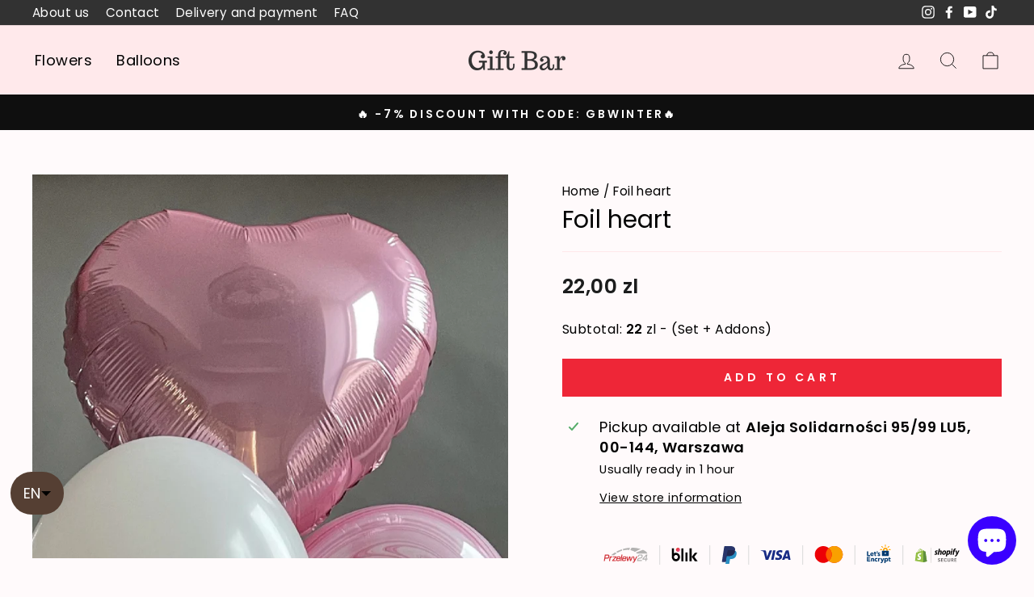

--- FILE ---
content_type: text/html; charset=utf-8
request_url: https://giftbar.pl/en/products/foil-heart-3
body_size: 46889
content:
<!doctype html>
<html class="no-js" lang="en" dir="ltr">
  <head>
<meta name="smart-seo-integrated" content="true" />
<title>Foil heart</title>
<meta name="description" content="" />
<meta name="smartseo-keyword" content="" />
<meta name="smartseo-timestamp" content="0" />


 <meta charset="utf-8">
    <meta http-equiv="X-UA-Compatible" content="IE=edge,chrome=1">
    <meta name="viewport" content="width=device-width,initial-scale=1">
    <meta name="theme-color" content="#ffe9eb">
    <link rel="canonical" href="https://giftbar.pl/en/products/foil-heart-3">
    <link rel="preconnect" href="https://cdn.shopify.com">
    <link rel="preconnect" href="https://fonts.shopifycdn.com">
    <link rel="dns-prefetch" href="https://productreviews.shopifycdn.com">
    <link rel="dns-prefetch" href="https://ajax.googleapis.com">
    <link rel="dns-prefetch" href="https://maps.googleapis.com">
    <link rel="dns-prefetch" href="https://maps.gstatic.com"><link rel="shortcut icon" href="//giftbar.pl/cdn/shop/files/gift-nobg_32x32.png?v=1644535001" type="image/png"/><title>Foil heart
&ndash; giftbar.pl
</title>
<meta property="og:site_name" content="giftbar.pl">
  <meta property="og:url" content="https://giftbar.pl/en/products/foil-heart-3">
  <meta property="og:title" content="Foil heart">
  <meta property="og:type" content="product">
  <meta property="og:description" content="Unique fresh flowers, helium balloons with delivery throughout Warsaw. Flowers Warsaw. Flower Delivery Warsaw Poland."><meta property="og:image" content="http://giftbar.pl/cdn/shop/products/IMG_4247_Easy-Resize.com.jpg?v=1666020690">
    <meta property="og:image:secure_url" content="https://giftbar.pl/cdn/shop/products/IMG_4247_Easy-Resize.com.jpg?v=1666020690">
    <meta property="og:image:width" content="1280">
    <meta property="og:image:height" content="1032"><meta name="twitter:site" content="@">
  <meta name="twitter:card" content="summary_large_image">
  <meta name="twitter:title" content="Foil heart">
  <meta name="twitter:description" content="Unique fresh flowers, helium balloons with delivery throughout Warsaw. Flowers Warsaw. Flower Delivery Warsaw Poland.">
<style data-shopify>@font-face {
  font-family: Poppins;
  font-weight: 400;
  font-style: normal;
  font-display: swap;
  src: url("//giftbar.pl/cdn/fonts/poppins/poppins_n4.0ba78fa5af9b0e1a374041b3ceaadf0a43b41362.woff2") format("woff2"),
       url("//giftbar.pl/cdn/fonts/poppins/poppins_n4.214741a72ff2596839fc9760ee7a770386cf16ca.woff") format("woff");
}

  @font-face {
  font-family: Poppins;
  font-weight: 400;
  font-style: normal;
  font-display: swap;
  src: url("//giftbar.pl/cdn/fonts/poppins/poppins_n4.0ba78fa5af9b0e1a374041b3ceaadf0a43b41362.woff2") format("woff2"),
       url("//giftbar.pl/cdn/fonts/poppins/poppins_n4.214741a72ff2596839fc9760ee7a770386cf16ca.woff") format("woff");
}


  @font-face {
  font-family: Poppins;
  font-weight: 600;
  font-style: normal;
  font-display: swap;
  src: url("//giftbar.pl/cdn/fonts/poppins/poppins_n6.aa29d4918bc243723d56b59572e18228ed0786f6.woff2") format("woff2"),
       url("//giftbar.pl/cdn/fonts/poppins/poppins_n6.5f815d845fe073750885d5b7e619ee00e8111208.woff") format("woff");
}

  @font-face {
  font-family: Poppins;
  font-weight: 400;
  font-style: italic;
  font-display: swap;
  src: url("//giftbar.pl/cdn/fonts/poppins/poppins_i4.846ad1e22474f856bd6b81ba4585a60799a9f5d2.woff2") format("woff2"),
       url("//giftbar.pl/cdn/fonts/poppins/poppins_i4.56b43284e8b52fc64c1fd271f289a39e8477e9ec.woff") format("woff");
}

  @font-face {
  font-family: Poppins;
  font-weight: 600;
  font-style: italic;
  font-display: swap;
  src: url("//giftbar.pl/cdn/fonts/poppins/poppins_i6.bb8044d6203f492888d626dafda3c2999253e8e9.woff2") format("woff2"),
       url("//giftbar.pl/cdn/fonts/poppins/poppins_i6.e233dec1a61b1e7dead9f920159eda42280a02c3.woff") format("woff");
}

</style><style data-shopify>:root {
    --typeHeaderPrimary: Poppins;
    --typeHeaderFallback: sans-serif;
    --typeHeaderSize: 35px;
    --typeHeaderWeight: 400;
    --typeHeaderLineHeight: 1;
    --typeHeaderSpacing: 0.0em;

    --typeBasePrimary:Poppins;
    --typeBaseFallback:sans-serif;
    --typeBaseSize: 18px;
    --typeBaseWeight: 400;
    --typeBaseSpacing: 0.025em;
    --typeBaseLineHeight: 1.4;

    --typeCollectionTitle: 35px;

    --iconWeight: 2px;
    --iconLinecaps: miter;

    
      --buttonRadius: 0px;
    

    --colorGridOverlayOpacity: 0.1;
  }

  .placeholder-content {
    background-image: linear-gradient(100deg, #ffffff 40%, #f7f7f7 63%, #ffffff 79%);
  }</style><link href="//giftbar.pl/cdn/shop/t/47/assets/theme.css?v=67624185227097176421727181885" rel="stylesheet" type="text/css" media="all" />

    <script>
      document.documentElement.className = document.documentElement.className.replace('no-js', 'js');

      window.theme = window.theme || {};
      theme.routes = {
        home: "/en",
        cart: "/en/cart.js",
        cartPage: "/en/cart",
        cartAdd: "/en/cart/add.js",
        cartChange: "/en/cart/change.js"
      };
      theme.strings = {
        soldOut: "Sold Out",
        unavailable: "Unavailable",
        inStockLabel: "In stock, ready to ship",
        stockLabel: "Low stock - [count] items left",
        willNotShipUntil: "Ready to ship [date]",
        willBeInStockAfter: "Back in stock [date]",
        waitingForStock: "Inventory on the way",
        savePrice: "Save [saved_amount]",
        cartEmpty: "Your cart is currently empty.",
        cartTermsConfirmation: "You must agree with the terms and conditions of sales to check out",
        searchCollections: "Collections:",
        searchPages: "Pages:",
        searchArticles: "Articles:"
      };
      theme.settings = {
        dynamicVariantsEnable: true,
        cartType: "page",
        isCustomerTemplate: false,
        moneyFormat: "{{amount_with_comma_separator}} zl",
        saveType: "dollar",
        productImageSize: "portrait",
        productImageCover: true,
        predictiveSearch: true,
        predictiveSearchType: "product,article,page,collection",
        quickView: false,
        themeName: 'Impulse',
        themeVersion: "5.0.1"
      };
    </script>

    <script>window.performance && window.performance.mark && window.performance.mark('shopify.content_for_header.start');</script><meta name="facebook-domain-verification" content="iut44uyzhmkfg62snacyoac1io73zx">
<meta name="google-site-verification" content="VmfY5x6PgR_feyGdH-j-Cjx8l-iZH0jvIDpftYFFfhE">
<meta name="google-site-verification" content="VmfY5x6PgR_feyGdH-j-Cjx8l-iZH0jvIDpftYFFfhE">
<meta id="shopify-digital-wallet" name="shopify-digital-wallet" content="/60572467439/digital_wallets/dialog">
<meta name="shopify-checkout-api-token" content="c9003f87fc916c0007cf7d1dd327c595">
<meta id="in-context-paypal-metadata" data-shop-id="60572467439" data-venmo-supported="false" data-environment="production" data-locale="en_US" data-paypal-v4="true" data-currency="PLN">
<link rel="alternate" hreflang="x-default" href="https://giftbar.pl/products/foliowe-serce-1">
<link rel="alternate" hreflang="pl" href="https://giftbar.pl/products/foliowe-serce-1">
<link rel="alternate" hreflang="ru" href="https://giftbar.pl/ru/products/%D1%81%D0%B5%D1%80%D0%B4%D1%86%D0%B5-%D1%84%D0%BE%D0%BB%D1%8C%D0%B3%D0%B8-3">
<link rel="alternate" hreflang="en" href="https://giftbar.pl/en/products/foil-heart-3">
<link rel="alternate" type="application/json+oembed" href="https://giftbar.pl/en/products/foil-heart-3.oembed">
<script async="async" src="/checkouts/internal/preloads.js?locale=en-PL"></script>
<script id="shopify-features" type="application/json">{"accessToken":"c9003f87fc916c0007cf7d1dd327c595","betas":["rich-media-storefront-analytics"],"domain":"giftbar.pl","predictiveSearch":true,"shopId":60572467439,"locale":"en"}</script>
<script>var Shopify = Shopify || {};
Shopify.shop = "giftbar-pl.myshopify.com";
Shopify.locale = "en";
Shopify.currency = {"active":"PLN","rate":"1.0"};
Shopify.country = "PL";
Shopify.theme = {"name":"Copy of GiftBar\/main 20.04.2024","id":161318175046,"schema_name":"Impulse","schema_version":"5.0.1","theme_store_id":null,"role":"main"};
Shopify.theme.handle = "null";
Shopify.theme.style = {"id":null,"handle":null};
Shopify.cdnHost = "giftbar.pl/cdn";
Shopify.routes = Shopify.routes || {};
Shopify.routes.root = "/en/";</script>
<script type="module">!function(o){(o.Shopify=o.Shopify||{}).modules=!0}(window);</script>
<script>!function(o){function n(){var o=[];function n(){o.push(Array.prototype.slice.apply(arguments))}return n.q=o,n}var t=o.Shopify=o.Shopify||{};t.loadFeatures=n(),t.autoloadFeatures=n()}(window);</script>
<script id="shop-js-analytics" type="application/json">{"pageType":"product"}</script>
<script defer="defer" async type="module" src="//giftbar.pl/cdn/shopifycloud/shop-js/modules/v2/client.init-shop-cart-sync_BN7fPSNr.en.esm.js"></script>
<script defer="defer" async type="module" src="//giftbar.pl/cdn/shopifycloud/shop-js/modules/v2/chunk.common_Cbph3Kss.esm.js"></script>
<script defer="defer" async type="module" src="//giftbar.pl/cdn/shopifycloud/shop-js/modules/v2/chunk.modal_DKumMAJ1.esm.js"></script>
<script type="module">
  await import("//giftbar.pl/cdn/shopifycloud/shop-js/modules/v2/client.init-shop-cart-sync_BN7fPSNr.en.esm.js");
await import("//giftbar.pl/cdn/shopifycloud/shop-js/modules/v2/chunk.common_Cbph3Kss.esm.js");
await import("//giftbar.pl/cdn/shopifycloud/shop-js/modules/v2/chunk.modal_DKumMAJ1.esm.js");

  window.Shopify.SignInWithShop?.initShopCartSync?.({"fedCMEnabled":true,"windoidEnabled":true});

</script>
<script>(function() {
  var isLoaded = false;
  function asyncLoad() {
    if (isLoaded) return;
    isLoaded = true;
    var urls = ["https:\/\/getbutton.io\/shopify\/widget\/60572467439.js?v=1658073064\u0026shop=giftbar-pl.myshopify.com","https:\/\/chimpstatic.com\/mcjs-connected\/js\/users\/c8902a40a53a726fb22536d7d\/4edf2da9f809474445d28d27a.js?shop=giftbar-pl.myshopify.com","https:\/\/static.klaviyo.com\/onsite\/js\/klaviyo.js?company_id=YxNxug\u0026shop=giftbar-pl.myshopify.com"];
    for (var i = 0; i < urls.length; i++) {
      var s = document.createElement('script');
      s.type = 'text/javascript';
      s.async = true;
      s.src = urls[i];
      var x = document.getElementsByTagName('script')[0];
      x.parentNode.insertBefore(s, x);
    }
  };
  if(window.attachEvent) {
    window.attachEvent('onload', asyncLoad);
  } else {
    window.addEventListener('load', asyncLoad, false);
  }
})();</script>
<script id="__st">var __st={"a":60572467439,"offset":3600,"reqid":"2ac3c6af-632d-4b89-b8a4-77599b37db47-1769865414","pageurl":"giftbar.pl\/en\/products\/foil-heart-3","u":"71b82babddc3","p":"product","rtyp":"product","rid":7569548771567};</script>
<script>window.ShopifyPaypalV4VisibilityTracking = true;</script>
<script id="captcha-bootstrap">!function(){'use strict';const t='contact',e='account',n='new_comment',o=[[t,t],['blogs',n],['comments',n],[t,'customer']],c=[[e,'customer_login'],[e,'guest_login'],[e,'recover_customer_password'],[e,'create_customer']],r=t=>t.map((([t,e])=>`form[action*='/${t}']:not([data-nocaptcha='true']) input[name='form_type'][value='${e}']`)).join(','),a=t=>()=>t?[...document.querySelectorAll(t)].map((t=>t.form)):[];function s(){const t=[...o],e=r(t);return a(e)}const i='password',u='form_key',d=['recaptcha-v3-token','g-recaptcha-response','h-captcha-response',i],f=()=>{try{return window.sessionStorage}catch{return}},m='__shopify_v',_=t=>t.elements[u];function p(t,e,n=!1){try{const o=window.sessionStorage,c=JSON.parse(o.getItem(e)),{data:r}=function(t){const{data:e,action:n}=t;return t[m]||n?{data:e,action:n}:{data:t,action:n}}(c);for(const[e,n]of Object.entries(r))t.elements[e]&&(t.elements[e].value=n);n&&o.removeItem(e)}catch(o){console.error('form repopulation failed',{error:o})}}const l='form_type',E='cptcha';function T(t){t.dataset[E]=!0}const w=window,h=w.document,L='Shopify',v='ce_forms',y='captcha';let A=!1;((t,e)=>{const n=(g='f06e6c50-85a8-45c8-87d0-21a2b65856fe',I='https://cdn.shopify.com/shopifycloud/storefront-forms-hcaptcha/ce_storefront_forms_captcha_hcaptcha.v1.5.2.iife.js',D={infoText:'Protected by hCaptcha',privacyText:'Privacy',termsText:'Terms'},(t,e,n)=>{const o=w[L][v],c=o.bindForm;if(c)return c(t,g,e,D).then(n);var r;o.q.push([[t,g,e,D],n]),r=I,A||(h.body.append(Object.assign(h.createElement('script'),{id:'captcha-provider',async:!0,src:r})),A=!0)});var g,I,D;w[L]=w[L]||{},w[L][v]=w[L][v]||{},w[L][v].q=[],w[L][y]=w[L][y]||{},w[L][y].protect=function(t,e){n(t,void 0,e),T(t)},Object.freeze(w[L][y]),function(t,e,n,w,h,L){const[v,y,A,g]=function(t,e,n){const i=e?o:[],u=t?c:[],d=[...i,...u],f=r(d),m=r(i),_=r(d.filter((([t,e])=>n.includes(e))));return[a(f),a(m),a(_),s()]}(w,h,L),I=t=>{const e=t.target;return e instanceof HTMLFormElement?e:e&&e.form},D=t=>v().includes(t);t.addEventListener('submit',(t=>{const e=I(t);if(!e)return;const n=D(e)&&!e.dataset.hcaptchaBound&&!e.dataset.recaptchaBound,o=_(e),c=g().includes(e)&&(!o||!o.value);(n||c)&&t.preventDefault(),c&&!n&&(function(t){try{if(!f())return;!function(t){const e=f();if(!e)return;const n=_(t);if(!n)return;const o=n.value;o&&e.removeItem(o)}(t);const e=Array.from(Array(32),(()=>Math.random().toString(36)[2])).join('');!function(t,e){_(t)||t.append(Object.assign(document.createElement('input'),{type:'hidden',name:u})),t.elements[u].value=e}(t,e),function(t,e){const n=f();if(!n)return;const o=[...t.querySelectorAll(`input[type='${i}']`)].map((({name:t})=>t)),c=[...d,...o],r={};for(const[a,s]of new FormData(t).entries())c.includes(a)||(r[a]=s);n.setItem(e,JSON.stringify({[m]:1,action:t.action,data:r}))}(t,e)}catch(e){console.error('failed to persist form',e)}}(e),e.submit())}));const S=(t,e)=>{t&&!t.dataset[E]&&(n(t,e.some((e=>e===t))),T(t))};for(const o of['focusin','change'])t.addEventListener(o,(t=>{const e=I(t);D(e)&&S(e,y())}));const B=e.get('form_key'),M=e.get(l),P=B&&M;t.addEventListener('DOMContentLoaded',(()=>{const t=y();if(P)for(const e of t)e.elements[l].value===M&&p(e,B);[...new Set([...A(),...v().filter((t=>'true'===t.dataset.shopifyCaptcha))])].forEach((e=>S(e,t)))}))}(h,new URLSearchParams(w.location.search),n,t,e,['guest_login'])})(!0,!0)}();</script>
<script integrity="sha256-4kQ18oKyAcykRKYeNunJcIwy7WH5gtpwJnB7kiuLZ1E=" data-source-attribution="shopify.loadfeatures" defer="defer" src="//giftbar.pl/cdn/shopifycloud/storefront/assets/storefront/load_feature-a0a9edcb.js" crossorigin="anonymous"></script>
<script data-source-attribution="shopify.dynamic_checkout.dynamic.init">var Shopify=Shopify||{};Shopify.PaymentButton=Shopify.PaymentButton||{isStorefrontPortableWallets:!0,init:function(){window.Shopify.PaymentButton.init=function(){};var t=document.createElement("script");t.src="https://giftbar.pl/cdn/shopifycloud/portable-wallets/latest/portable-wallets.en.js",t.type="module",document.head.appendChild(t)}};
</script>
<script data-source-attribution="shopify.dynamic_checkout.buyer_consent">
  function portableWalletsHideBuyerConsent(e){var t=document.getElementById("shopify-buyer-consent"),n=document.getElementById("shopify-subscription-policy-button");t&&n&&(t.classList.add("hidden"),t.setAttribute("aria-hidden","true"),n.removeEventListener("click",e))}function portableWalletsShowBuyerConsent(e){var t=document.getElementById("shopify-buyer-consent"),n=document.getElementById("shopify-subscription-policy-button");t&&n&&(t.classList.remove("hidden"),t.removeAttribute("aria-hidden"),n.addEventListener("click",e))}window.Shopify?.PaymentButton&&(window.Shopify.PaymentButton.hideBuyerConsent=portableWalletsHideBuyerConsent,window.Shopify.PaymentButton.showBuyerConsent=portableWalletsShowBuyerConsent);
</script>
<script data-source-attribution="shopify.dynamic_checkout.cart.bootstrap">document.addEventListener("DOMContentLoaded",(function(){function t(){return document.querySelector("shopify-accelerated-checkout-cart, shopify-accelerated-checkout")}if(t())Shopify.PaymentButton.init();else{new MutationObserver((function(e,n){t()&&(Shopify.PaymentButton.init(),n.disconnect())})).observe(document.body,{childList:!0,subtree:!0})}}));
</script>
<link id="shopify-accelerated-checkout-styles" rel="stylesheet" media="screen" href="https://giftbar.pl/cdn/shopifycloud/portable-wallets/latest/accelerated-checkout-backwards-compat.css" crossorigin="anonymous">
<style id="shopify-accelerated-checkout-cart">
        #shopify-buyer-consent {
  margin-top: 1em;
  display: inline-block;
  width: 100%;
}

#shopify-buyer-consent.hidden {
  display: none;
}

#shopify-subscription-policy-button {
  background: none;
  border: none;
  padding: 0;
  text-decoration: underline;
  font-size: inherit;
  cursor: pointer;
}

#shopify-subscription-policy-button::before {
  box-shadow: none;
}

      </style>

<script>window.performance && window.performance.mark && window.performance.mark('shopify.content_for_header.end');</script>

    <script src="//giftbar.pl/cdn/shop/t/47/assets/vendor-scripts-v10.js" defer="defer"></script><script src="//giftbar.pl/cdn/shop/t/47/assets/theme.min.js?v=7610658001675774471713566334" defer="defer"></script><link href="//giftbar.pl/cdn/shop/t/47/assets/custom.css?v=166197951555622454491713566334" rel="stylesheet" type="text/css" media="all" />
    <!-- Google Tag Manager -->
    <script>
      (function(w,d,s,l,i){w[l]=w[l]||[];w[l].push({'gtm.start':
      new Date().getTime(),event:'gtm.js'});var f=d.getElementsByTagName(s)[0],
      j=d.createElement(s),dl=l!='dataLayer'?'&l='+l:'';j.async=true;j.src=
      'https://www.googletagmanager.com/gtm.js?id='+i+dl;f.parentNode.insertBefore(j,f);
      })(window,document,'script','dataLayer','GTM-TDRHS3G');
    </script>
    <!-- End Google Tag Manager -->
    <meta name="google-site-verification" content="iEnx05ffmTPFwK_EAXjEzvH88JLZQl6PIO1-UMZaZV4" />
    <meta name="google-site-verification" content="j-FvxgOKKUCjymunI2i_ahDf_bwnCteHA6EViWt2Ilw" />
  



<script type="text/javascript">
window.dataLayer = window.dataLayer || [];

window.appStart = function(){
  window.productPageHandle = function(){

    var productName = "Foil heart";
    var productId = "7569548771567";
    var productPrice = "22,00";
    var productBrand = "giftbar.pl";
    var productCollection = "";
    var productType = "";
    var productSku = "";
    var productVariantId = "42493066150127";
    var productVariantTitle = "Default Title";

    window.dataLayer.push({
      event: "analyzify_productDetail",
      productId: productId,
      productName: productName,
      productPrice: productPrice,
      productBrand: productBrand,
      productCategory: productCollection,
      productType: productType,
      productSku: productSku,
      productVariantId: productVariantId,
      productVariantTitle: productVariantTitle,
      currency: "PLN",
    });
  };


  
    productPageHandle();
  

}
appStart();
</script>
  <!-- BEGIN app block: shopify://apps/langshop/blocks/sdk/84899e01-2b29-42af-99d6-46d16daa2111 --><!-- BEGIN app snippet: config --><script type="text/javascript">
    /** Workaround for backward compatibility with old versions of localized themes */
    if (window.LangShopConfig && window.LangShopConfig.themeDynamics && window.LangShopConfig.themeDynamics.length) {
        themeDynamics = window.LangShopConfig.themeDynamics;
    } else {
        themeDynamics = [];
    }

    window.LangShopConfig = {
    "currentLanguage": "en",
    "currentCurrency": "pln",
    "currentCountry": "PL",
    "shopifyLocales": [{"code":"pl","name":"Polish","endonym_name":"Polski","rootUrl":"\/"},{"code":"ru","name":"Russian","endonym_name":"русский","rootUrl":"\/ru"},{"code":"en","name":"English","endonym_name":"English","rootUrl":"\/en"}    ],
    "shopifyCountries": [{"code":"PL","name":"Poland", "currency":"PLN"}    ],
    "shopifyCurrencies": ["PLN"],
    "originalLanguage": {"code":"pl","alias":null,"title":"Polish","icon":null,"published":true,"active":false},
    "targetLanguages": [{"code":"en","alias":null,"title":"English","icon":null,"published":true,"active":true},{"code":"ru","alias":null,"title":"Russian","icon":null,"published":true,"active":true}],
    "languagesSwitchers": {"languageCurrency":{"status":"published","desktop":{"isActive":true,"generalCustomize":{"template":null,"displayed":"language","language":"code","languageFlag":false,"currency":"code","currencyFlag":false,"switcher":"floating","position":"bottom-left","verticalSliderValue":83,"verticalSliderDimension":"px","horizontalSliderValue":13,"horizontalSliderDimension":"px"},"advancedCustomize":{"switcherStyle":{"flagRounding":99,"flagRoundingDimension":"px","flagPosition":"left","backgroundColor":"#553F33","padding":{"left":16,"top":14,"right":16,"bottom":14},"paddingDimension":"px","fontSize":18,"fontSizeDimension":"px","fontFamily":"inherit","fontColor":"#FFFFFF","borderWidth":0,"borderWidthDimension":"px","borderRadius":99,"borderRadiusDimension":"px","borderColor":"#FFFFFF"},"dropDownStyle":{"backgroundColor":"#553F33","padding":{"left":16,"top":12,"right":16,"bottom":12},"paddingDimension":"px","fontSize":18,"fontSizeDimension":"px","fontFamily":"inherit","fontColor":"#FFFFFF","borderWidth":0,"borderWidthDimension":"px","borderRadius":0,"borderRadiusDimension":"px","borderColor":"#FFFFFF"},"arrow":{"size":6,"sizeDimension":"px","color":"#000000"}}},"mobile":{"isActive":true,"sameAsDesktop":false,"generalCustomize":{"template":null,"displayed":"language","language":"code","languageFlag":false,"currency":"code","currencyFlag":false,"switcher":"floating","position":"bottom-left","verticalSliderValue":80,"verticalSliderDimension":"px","horizontalSliderValue":16,"horizontalSliderDimension":"px"},"advancedCustomize":{"switcherStyle":{"flagRounding":77,"flagRoundingDimension":"em","flagPosition":"left","backgroundColor":"#553F33","padding":{"left":16,"top":14,"right":16,"bottom":14},"paddingDimension":"px","fontSize":12,"fontSizeDimension":"px","fontFamily":"inherit","fontColor":"#FFFFFF","borderWidth":0,"borderWidthDimension":"px","borderRadius":99,"borderRadiusDimension":"px","borderColor":"#FFFFFF"},"dropDownStyle":{"backgroundColor":"#553F33","padding":{"left":16,"top":12,"right":16,"bottom":12},"paddingDimension":"px","fontSize":18,"fontSizeDimension":"px","fontFamily":"inherit","fontColor":"#FFFFFF","borderWidth":0,"borderWidthDimension":"px","borderRadius":0,"borderRadiusDimension":"px","borderColor":"#FFFFFF"},"arrow":{"size":6,"sizeDimension":"px","color":"#000000"}}}},"autoDetection":{"status":"disabled","alertType":"popup","popupContainer":{"position":"center","backgroundColor":"#FFFFFF","width":700,"widthDimension":"px","padding":{"left":20,"top":20,"right":20,"bottom":20},"paddingDimension":"px","borderWidth":0,"borderWidthDimension":"px","borderRadius":8,"borderRadiusDimension":"px","borderColor":"#FFFFFF","fontSize":18,"fontSizeDimension":"px","fontFamily":"inherit","fontColor":"#202223"},"bannerContainer":{"position":"top","backgroundColor":"#FFFFFF","width":8,"widthDimension":"px","padding":{"left":20,"top":20,"right":20,"bottom":20},"paddingDimension":"px","borderWidth":0,"borderWidthDimension":"px","borderRadius":8,"borderRadiusDimension":"px","borderColor":"#FFFFFF","fontSize":18,"fontSizeDimension":"px","fontFamily":"inherit","fontColor":"#202223"},"selectorContainer":{"backgroundColor":"#FFFFFF","padding":{"left":8,"top":8,"right":8,"bottom":8},"paddingDimension":"px","borderWidth":0,"borderWidthDimension":"px","borderRadius":8,"borderRadiusDimension":"px","borderColor":"#FFFFFF","fontSize":18,"fontSizeDimension":"px","fontFamily":"inherit","fontColor":"#202223"},"button":{"backgroundColor":"#FFFFFF","padding":{"left":8,"top":8,"right":8,"bottom":8},"paddingDimension":"px","borderWidth":0,"borderWidthDimension":"px","borderRadius":8,"borderRadiusDimension":"px","borderColor":"#FFFFFF","fontSize":18,"fontSizeDimension":"px","fontFamily":"inherit","fontColor":"#202223"},"closeIcon":{"size":16,"sizeDimension":"px","color":"#1D1D1D"}}},
    "defaultCurrency": {"code":"pln","title":"Zloty","icon":null,"rate":4.0014,"formatWithCurrency":" {{amount}} PLN","formatWithoutCurrency":" {{amount}}"},
    "targetCurrencies": [],
    "currenciesSwitchers": [{"id":47717185,"title":null,"type":"dropdown","status":"admin-only","display":"all","position":"bottom-left","offset":"10px","shortTitles":false,"isolateStyles":true,"icons":"rounded","sprite":"flags","defaultStyles":true,"devices":{"mobile":{"visible":true,"minWidth":null,"maxWidth":{"value":480,"dimension":"px"}},"tablet":{"visible":true,"minWidth":{"value":481,"dimension":"px"},"maxWidth":{"value":1023,"dimension":"px"}},"desktop":{"visible":true,"minWidth":{"value":1024,"dimension":"px"},"maxWidth":null}},"styles":{"dropdown":{"activeContainer":{"padding":{"top":{"value":8,"dimension":"px"},"right":{"value":10,"dimension":"px"},"bottom":{"value":8,"dimension":"px"},"left":{"value":10,"dimension":"px"}},"background":"rgba(255,255,255,.95)","borderRadius":{"topLeft":{"value":0,"dimension":"px"},"topRight":{"value":0,"dimension":"px"},"bottomLeft":{"value":0,"dimension":"px"},"bottomRight":{"value":0,"dimension":"px"}},"borderTop":{"color":"rgba(224, 224, 224, 1)","style":"solid","width":{"value":1,"dimension":"px"}},"borderRight":{"color":"rgba(224, 224, 224, 1)","style":"solid","width":{"value":1,"dimension":"px"}},"borderBottom":{"color":"rgba(224, 224, 224, 1)","style":"solid","width":{"value":1,"dimension":"px"}},"borderLeft":{"color":"rgba(224, 224, 224, 1)","style":"solid","width":{"value":1,"dimension":"px"}}},"activeContainerHovered":null,"activeItem":{"fontSize":{"value":13,"dimension":"px"},"fontFamily":"Open Sans","color":"rgba(39, 46, 49, 1)"},"activeItemHovered":null,"activeItemIcon":{"offset":{"value":10,"dimension":"px"},"position":"left"},"dropdownContainer":{"animation":"sliding","background":"rgba(255,255,255,.95)","borderRadius":{"topLeft":{"value":0,"dimension":"px"},"topRight":{"value":0,"dimension":"px"},"bottomLeft":{"value":0,"dimension":"px"},"bottomRight":{"value":0,"dimension":"px"}},"borderTop":{"color":"rgba(224, 224, 224, 1)","style":"solid","width":{"value":1,"dimension":"px"}},"borderRight":{"color":"rgba(224, 224, 224, 1)","style":"solid","width":{"value":1,"dimension":"px"}},"borderBottom":{"color":"rgba(224, 224, 224, 1)","style":"solid","width":{"value":1,"dimension":"px"}},"borderLeft":{"color":"rgba(224, 224, 224, 1)","style":"solid","width":{"value":1,"dimension":"px"}},"padding":{"top":{"value":0,"dimension":"px"},"right":{"value":0,"dimension":"px"},"bottom":{"value":0,"dimension":"px"},"left":{"value":0,"dimension":"px"}}},"dropdownContainerHovered":null,"dropdownItem":{"padding":{"top":{"value":8,"dimension":"px"},"right":{"value":10,"dimension":"px"},"bottom":{"value":8,"dimension":"px"},"left":{"value":10,"dimension":"px"}},"fontSize":{"value":13,"dimension":"px"},"fontFamily":"Open Sans","color":"rgba(39, 46, 49, 1)"},"dropdownItemHovered":{"color":"rgba(27, 160, 227, 1)"},"dropdownItemIcon":{"position":"left","offset":{"value":10,"dimension":"px"}},"arrow":{"color":"rgba(39, 46, 49, 1)","position":"right","offset":{"value":20,"dimension":"px"},"size":{"value":6,"dimension":"px"}}},"inline":{"container":{"background":"rgba(255,255,255,.95)","borderRadius":{"topLeft":{"value":4,"dimension":"px"},"topRight":{"value":4,"dimension":"px"},"bottomLeft":{"value":4,"dimension":"px"},"bottomRight":{"value":4,"dimension":"px"}},"borderTop":{"color":"rgba(224, 224, 224, 1)","style":"solid","width":{"value":1,"dimension":"px"}},"borderRight":{"color":"rgba(224, 224, 224, 1)","style":"solid","width":{"value":1,"dimension":"px"}},"borderBottom":{"color":"rgba(224, 224, 224, 1)","style":"solid","width":{"value":1,"dimension":"px"}},"borderLeft":{"color":"rgba(224, 224, 224, 1)","style":"solid","width":{"value":1,"dimension":"px"}}},"containerHovered":null,"item":{"background":"transparent","padding":{"top":{"value":8,"dimension":"px"},"right":{"value":10,"dimension":"px"},"bottom":{"value":8,"dimension":"px"},"left":{"value":10,"dimension":"px"}},"fontSize":{"value":13,"dimension":"px"},"fontFamily":"Open Sans","color":"rgba(39, 46, 49, 1)"},"itemHovered":{"background":"rgba(245, 245, 245, 1)","color":"rgba(39, 46, 49, 1)"},"itemActive":{"background":"rgba(245, 245, 245, 1)","color":"rgba(27, 160, 227, 1)"},"itemIcon":{"position":"left","offset":{"value":10,"dimension":"px"}}},"ios":{"activeContainer":{"padding":{"top":{"value":0,"dimension":"px"},"right":{"value":0,"dimension":"px"},"bottom":{"value":0,"dimension":"px"},"left":{"value":0,"dimension":"px"}},"background":"rgba(255,255,255,.95)","borderRadius":{"topLeft":{"value":0,"dimension":"px"},"topRight":{"value":0,"dimension":"px"},"bottomLeft":{"value":0,"dimension":"px"},"bottomRight":{"value":0,"dimension":"px"}},"borderTop":{"color":"rgba(224, 224, 224, 1)","style":"solid","width":{"value":1,"dimension":"px"}},"borderRight":{"color":"rgba(224, 224, 224, 1)","style":"solid","width":{"value":1,"dimension":"px"}},"borderBottom":{"color":"rgba(224, 224, 224, 1)","style":"solid","width":{"value":1,"dimension":"px"}},"borderLeft":{"color":"rgba(224, 224, 224, 1)","style":"solid","width":{"value":1,"dimension":"px"}}},"activeContainerHovered":null,"activeItem":{"fontSize":{"value":13,"dimension":"px"},"fontFamily":"Open Sans","color":"rgba(39, 46, 49, 1)","padding":{"top":{"value":8,"dimension":"px"},"right":{"value":10,"dimension":"px"},"bottom":{"value":8,"dimension":"px"},"left":{"value":10,"dimension":"px"}}},"activeItemHovered":null,"activeItemIcon":{"position":"left","offset":{"value":10,"dimension":"px"}},"modalOverlay":{"background":"rgba(0, 0, 0, 0.7)"},"wheelButtonsContainer":{"background":"rgba(255, 255, 255, 1)","padding":{"top":{"value":8,"dimension":"px"},"right":{"value":10,"dimension":"px"},"bottom":{"value":8,"dimension":"px"},"left":{"value":10,"dimension":"px"}},"borderTop":{"color":"rgba(224, 224, 224, 1)","style":"solid","width":{"value":0,"dimension":"px"}},"borderRight":{"color":"rgba(224, 224, 224, 1)","style":"solid","width":{"value":0,"dimension":"px"}},"borderBottom":{"color":"rgba(224, 224, 224, 1)","style":"solid","width":{"value":1,"dimension":"px"}},"borderLeft":{"color":"rgba(224, 224, 224, 1)","style":"solid","width":{"value":0,"dimension":"px"}}},"wheelCloseButton":{"fontSize":{"value":14,"dimension":"px"},"fontFamily":"Open Sans","color":"rgba(39, 46, 49, 1)","fontWeight":"bold"},"wheelCloseButtonHover":null,"wheelSubmitButton":{"fontSize":{"value":14,"dimension":"px"},"fontFamily":"Open Sans","color":"rgba(39, 46, 49, 1)","fontWeight":"bold"},"wheelSubmitButtonHover":null,"wheelPanelContainer":{"background":"rgba(255, 255, 255, 1)"},"wheelLine":{"borderTop":{"color":"rgba(224, 224, 224, 1)","style":"solid","width":{"value":1,"dimension":"px"}},"borderRight":{"color":"rgba(224, 224, 224, 1)","style":"solid","width":{"value":0,"dimension":"px"}},"borderBottom":{"color":"rgba(224, 224, 224, 1)","style":"solid","width":{"value":1,"dimension":"px"}},"borderLeft":{"color":"rgba(224, 224, 224, 1)","style":"solid","width":{"value":0,"dimension":"px"}}},"wheelItem":{"background":"transparent","padding":{"top":{"value":8,"dimension":"px"},"right":{"value":10,"dimension":"px"},"bottom":{"value":8,"dimension":"px"},"left":{"value":10,"dimension":"px"}},"fontSize":{"value":13,"dimension":"px"},"fontFamily":"Open Sans","color":"rgba(39, 46, 49, 1)","justifyContent":"flex-start"},"wheelItemIcon":{"position":"left","offset":{"value":10,"dimension":"px"}}},"modal":{"activeContainer":{"padding":{"top":{"value":0,"dimension":"px"},"right":{"value":0,"dimension":"px"},"bottom":{"value":0,"dimension":"px"},"left":{"value":0,"dimension":"px"}},"background":"rgba(255,255,255,.95)","borderRadius":{"topLeft":{"value":0,"dimension":"px"},"topRight":{"value":0,"dimension":"px"},"bottomLeft":{"value":0,"dimension":"px"},"bottomRight":{"value":0,"dimension":"px"}},"borderTop":{"color":"rgba(224, 224, 224, 1)","style":"solid","width":{"value":1,"dimension":"px"}},"borderRight":{"color":"rgba(224, 224, 224, 1)","style":"solid","width":{"value":1,"dimension":"px"}},"borderBottom":{"color":"rgba(224, 224, 224, 1)","style":"solid","width":{"value":1,"dimension":"px"}},"borderLeft":{"color":"rgba(224, 224, 224, 1)","style":"solid","width":{"value":1,"dimension":"px"}}},"activeContainerHovered":null,"activeItem":{"fontSize":{"value":13,"dimension":"px"},"fontFamily":"Open Sans","color":"rgba(39, 46, 49, 1)","padding":{"top":{"value":8,"dimension":"px"},"right":{"value":10,"dimension":"px"},"bottom":{"value":8,"dimension":"px"},"left":{"value":10,"dimension":"px"}}},"activeItemHovered":null,"activeItemIcon":{"position":"left","offset":{"value":10,"dimension":"px"}},"modalOverlay":{"background":"rgba(0, 0, 0, 0.7)"},"modalContent":{"animation":"sliding-down","background":"rgba(255, 255, 255, 1)","maxHeight":{"value":80,"dimension":"vh"},"maxWidth":{"value":80,"dimension":"vw"},"width":{"value":320,"dimension":"px"}},"modalContentHover":null,"modalItem":{"reverseElements":true,"fontSize":{"value":11,"dimension":"px"},"fontFamily":"Open Sans","color":"rgba(102, 102, 102, 1)","textTransform":"uppercase","fontWeight":"bold","justifyContent":"space-between","letterSpacing":{"value":3,"dimension":"px"},"padding":{"top":{"value":20,"dimension":"px"},"right":{"value":26,"dimension":"px"},"bottom":{"value":20,"dimension":"px"},"left":{"value":26,"dimension":"px"}}},"modalItemIcon":{"offset":{"value":20,"dimension":"px"}},"modalItemRadio":{"size":{"value":20,"dimension":"px"},"offset":{"value":20,"dimension":"px"},"color":"rgba(193, 202, 202, 1)"},"modalItemHovered":{"background":"rgba(255, 103, 99, 0.5)","color":"rgba(254, 236, 233, 1)"},"modalItemHoveredRadio":{"size":{"value":20,"dimension":"px"},"offset":{"value":20,"dimension":"px"},"color":"rgba(254, 236, 233, 1)"},"modalActiveItem":{"fontSize":{"value":15,"dimension":"px"},"color":"rgba(254, 236, 233, 1)","background":"rgba(255, 103, 99, 1)"},"modalActiveItemRadio":{"size":{"value":24,"dimension":"px"},"offset":{"value":18,"dimension":"px"},"color":"rgba(255, 255, 255, 1)"},"modalActiveItemHovered":null,"modalActiveItemHoveredRadio":null},"select":{"container":{"background":"rgba(255,255,255, 1)","borderRadius":{"topLeft":{"value":4,"dimension":"px"},"topRight":{"value":4,"dimension":"px"},"bottomLeft":{"value":4,"dimension":"px"},"bottomRight":{"value":4,"dimension":"px"}},"borderTop":{"color":"rgba(204, 204, 204, 1)","style":"solid","width":{"value":1,"dimension":"px"}},"borderRight":{"color":"rgba(204, 204, 204, 1)","style":"solid","width":{"value":1,"dimension":"px"}},"borderBottom":{"color":"rgba(204, 204, 204, 1)","style":"solid","width":{"value":1,"dimension":"px"}},"borderLeft":{"color":"rgba(204, 204, 204, 1)","style":"solid","width":{"value":1,"dimension":"px"}}},"text":{"padding":{"top":{"value":5,"dimension":"px"},"right":{"value":8,"dimension":"px"},"bottom":{"value":5,"dimension":"px"},"left":{"value":8,"dimension":"px"}},"fontSize":{"value":13,"dimension":"px"},"fontFamily":"Open Sans","color":"rgba(39, 46, 49, 1)"}}}}],
    "languageDetection": "browser",
    "languagesCountries": [{"code":"en","countries":["as","ai","ag","ar","aw","au","bs","bh","bd","bb","bz","bm","bw","br","io","bn","kh","cm","ca","ky","cx","cc","ck","cr","cy","dk","dm","eg","et","fk","fj","gm","gh","gi","gr","gl","gd","gu","gg","gy","hk","is","in","id","ie","im","il","jm","je","jo","ke","ki","kr","kw","la","lb","ls","lr","ly","my","mv","mt","mh","mu","fm","mc","ms","na","nr","np","an","nz","ni","ng","nu","nf","mp","om","pk","pw","pa","pg","ph","pn","pr","qa","rw","sh","kn","lc","vc","ws","sc","sl","sg","sb","so","za","gs","lk","sd","sr","sz","sy","tz","th","tl","tk","to","tt","tc","tv","ug","ae","gb","us","um","vu","vn","vg","vi","zm","zw","bq","ss","sx","cw"]},{"code":"pl","countries":["lt","pl"]},{"code":"ru","countries":["az","by","ee","ge","kz","kg","lv","md","mn","ru","tj","tm","ua","uz"]}],
    "languagesBrowsers": [{"code":"en","browsers":["en"]},{"code":"pl","browsers":["pl"]},{"code":"ru","browsers":["ru"]}],
    "currencyDetection": "language",
    "currenciesLanguages": null,
    "currenciesCountries": null,
    "recommendationAlert": {"type":"banner","status":"disabled","isolateStyles":true,"styles":{"banner":{"bannerContainer":{"position":"top","spacing":10,"borderTop":{"color":"rgba(0,0,0,0.2)","style":"solid","width":{"value":0,"dimension":"px"}},"borderRadius":{"topLeft":{"value":0,"dimension":"px"},"topRight":{"value":0,"dimension":"px"},"bottomLeft":{"value":0,"dimension":"px"},"bottomRight":{"value":0,"dimension":"px"}},"borderRight":{"color":"rgba(0,0,0,0.2)","style":"solid","width":{"value":0,"dimension":"px"}},"borderBottom":{"color":"rgba(0,0,0,0.2)","style":"solid","width":{"value":1,"dimension":"px"}},"borderLeft":{"color":"rgba(0,0,0,0.2)","style":"solid","width":{"value":0,"dimension":"px"}},"padding":{"top":{"value":15,"dimension":"px"},"right":{"value":20,"dimension":"px"},"bottom":{"value":15,"dimension":"px"},"left":{"value":20,"dimension":"px"}},"background":"rgba(255, 255, 255, 1)"},"bannerMessage":{"fontSize":{"value":16,"dimension":"px"},"fontFamily":"Open Sans","fontStyle":"normal","fontWeight":"normal","lineHeight":"1.5","color":"rgba(39, 46, 49, 1)"},"selectorContainer":{"background":"rgba(244,244,244, 1)","borderRadius":{"topLeft":{"value":2,"dimension":"px"},"topRight":{"value":2,"dimension":"px"},"bottomLeft":{"value":2,"dimension":"px"},"bottomRight":{"value":2,"dimension":"px"}},"borderTop":{"color":"rgba(204, 204, 204, 1)","style":"solid","width":{"value":0,"dimension":"px"}},"borderRight":{"color":"rgba(204, 204, 204, 1)","style":"solid","width":{"value":0,"dimension":"px"}},"borderBottom":{"color":"rgba(204, 204, 204, 1)","style":"solid","width":{"value":0,"dimension":"px"}},"borderLeft":{"color":"rgba(204, 204, 204, 1)","style":"solid","width":{"value":0,"dimension":"px"}}},"selectorContainerHovered":null,"selectorText":{"padding":{"top":{"value":8,"dimension":"px"},"right":{"value":8,"dimension":"px"},"bottom":{"value":8,"dimension":"px"},"left":{"value":8,"dimension":"px"}},"fontSize":{"value":16,"dimension":"px"},"fontFamily":"Open Sans","fontStyle":"normal","fontWeight":"normal","lineHeight":"1.5","color":"rgba(39, 46, 49, 1)"},"selectorTextHovered":null,"changeButton":{"borderTop":{"color":"transparent","style":"solid","width":{"value":0,"dimension":"px"}},"borderRight":{"color":"transparent","style":"solid","width":{"value":0,"dimension":"px"}},"borderBottom":{"color":"transparent","style":"solid","width":{"value":0,"dimension":"px"}},"borderLeft":{"color":"transparent","style":"solid","width":{"value":0,"dimension":"px"}},"fontSize":{"value":16,"dimension":"px"},"fontStyle":"normal","fontWeight":"normal","lineHeight":"1.5","borderRadius":{"topLeft":{"value":2,"dimension":"px"},"topRight":{"value":2,"dimension":"px"},"bottomLeft":{"value":2,"dimension":"px"},"bottomRight":{"value":2,"dimension":"px"}},"padding":{"top":{"value":8,"dimension":"px"},"right":{"value":8,"dimension":"px"},"bottom":{"value":8,"dimension":"px"},"left":{"value":8,"dimension":"px"}},"background":"rgba(0, 0, 0, 1)","color":"rgba(255, 255, 255, 1)"},"changeButtonHovered":null,"closeButton":{"alignSelf":"baseline","fontSize":{"value":16,"dimension":"px"},"color":"rgba(0, 0, 0, 1)"},"closeButtonHovered":null},"popup":{"popupContainer":{"maxWidth":{"value":30,"dimension":"rem"},"position":"bottom-left","spacing":10,"offset":{"value":1,"dimension":"em"},"borderTop":{"color":"rgba(0,0,0,0.2)","style":"solid","width":{"value":0,"dimension":"px"}},"borderRight":{"color":"rgba(0,0,0,0.2)","style":"solid","width":{"value":0,"dimension":"px"}},"borderBottom":{"color":"rgba(0,0,0,0.2)","style":"solid","width":{"value":1,"dimension":"px"}},"borderLeft":{"color":"rgba(0,0,0,0.2)","style":"solid","width":{"value":0,"dimension":"px"}},"borderRadius":{"topLeft":{"value":0,"dimension":"px"},"topRight":{"value":0,"dimension":"px"},"bottomLeft":{"value":0,"dimension":"px"},"bottomRight":{"value":0,"dimension":"px"}},"padding":{"top":{"value":15,"dimension":"px"},"right":{"value":20,"dimension":"px"},"bottom":{"value":15,"dimension":"px"},"left":{"value":20,"dimension":"px"}},"background":"rgba(255, 255, 255, 1)"},"popupMessage":{"fontSize":{"value":16,"dimension":"px"},"fontFamily":"Open Sans","fontStyle":"normal","fontWeight":"normal","lineHeight":"1.5","color":"rgba(39, 46, 49, 1)"},"selectorContainer":{"background":"rgba(244,244,244, 1)","borderRadius":{"topLeft":{"value":2,"dimension":"px"},"topRight":{"value":2,"dimension":"px"},"bottomLeft":{"value":2,"dimension":"px"},"bottomRight":{"value":2,"dimension":"px"}},"borderTop":{"color":"rgba(204, 204, 204, 1)","style":"solid","width":{"value":0,"dimension":"px"}},"borderRight":{"color":"rgba(204, 204, 204, 1)","style":"solid","width":{"value":0,"dimension":"px"}},"borderBottom":{"color":"rgba(204, 204, 204, 1)","style":"solid","width":{"value":0,"dimension":"px"}},"borderLeft":{"color":"rgba(204, 204, 204, 1)","style":"solid","width":{"value":0,"dimension":"px"}}},"selectorContainerHovered":null,"selectorText":{"padding":{"top":{"value":8,"dimension":"px"},"right":{"value":8,"dimension":"px"},"bottom":{"value":8,"dimension":"px"},"left":{"value":8,"dimension":"px"}},"fontSize":{"value":16,"dimension":"px"},"fontFamily":"Open Sans","fontStyle":"normal","fontWeight":"normal","lineHeight":"1.5","color":"rgba(39, 46, 49, 1)"},"selectorTextHovered":null,"changeButton":{"borderTop":{"color":"transparent","style":"solid","width":{"value":0,"dimension":"px"}},"borderRight":{"color":"transparent","style":"solid","width":{"value":0,"dimension":"px"}},"borderBottom":{"color":"transparent","style":"solid","width":{"value":0,"dimension":"px"}},"borderLeft":{"color":"transparent","style":"solid","width":{"value":0,"dimension":"px"}},"fontSize":{"value":16,"dimension":"px"},"fontStyle":"normal","fontWeight":"normal","lineHeight":"1.5","borderRadius":{"topLeft":{"value":2,"dimension":"px"},"topRight":{"value":2,"dimension":"px"},"bottomLeft":{"value":2,"dimension":"px"},"bottomRight":{"value":2,"dimension":"px"}},"padding":{"top":{"value":8,"dimension":"px"},"right":{"value":8,"dimension":"px"},"bottom":{"value":8,"dimension":"px"},"left":{"value":8,"dimension":"px"}},"background":"rgba(0, 0, 0, 1)","color":"rgba(255, 255, 255, 1)"},"changeButtonHovered":null,"closeButton":{"alignSelf":"baseline","fontSize":{"value":16,"dimension":"px"},"color":"rgba(0, 0, 0, 1)"},"closeButtonHovered":null}}},
    "thirdPartyApps": null,
    "currencyInQueryParam":true,
    "allowAutomaticRedirects":false,
    "storeMoneyFormat": "{{amount_with_comma_separator}} zl",
    "storeMoneyWithCurrencyFormat": "{{amount_with_comma_separator}} zl PLN",
    "themeDynamics": [    ],
    "themeDynamicsActive":false,
    "dynamicThemeDomObserverInterval": 0,
    "abilities":[{"id":1,"name":"use-analytics","expiresAt":null},{"id":2,"name":"use-agency-translation","expiresAt":null},{"id":3,"name":"use-free-translation","expiresAt":null},{"id":4,"name":"use-pro-translation","expiresAt":null},{"id":5,"name":"use-export-import","expiresAt":null},{"id":6,"name":"use-suggestions","expiresAt":null},{"id":7,"name":"use-revisions","expiresAt":null},{"id":8,"name":"use-mappings","expiresAt":null},{"id":9,"name":"use-dynamic-replacements","expiresAt":null},{"id":10,"name":"use-localized-theme","expiresAt":null},{"id":11,"name":"use-third-party-apps","expiresAt":null},{"id":12,"name":"use-translate-new-resources","expiresAt":null},{"id":13,"name":"use-selectors-customization","expiresAt":null},{"id":14,"name":"disable-branding","expiresAt":null},{"id":17,"name":"use-glossary","expiresAt":null}],
    "isAdmin":false,
    "isPreview":false,
    "i18n": {"pl": {
          "recommendation_alert": {
            "currency_language_suggestion": "Looks like {{ language }} and {{ currency }} are more preferred for you. Change language and currency?",
            "language_suggestion": "Looks like {{ language }} is more preferred for you. Change language?",
            "currency_suggestion": "Looks like {{ currency }} is more preferred for you. Change currency?",
            "change": "Change"
          },
          "switchers": {
            "ios_switcher": {
              "done": null,
              "close": null
            }
          },
          "languages": {"pl": "Polish"
,"en": "English"
,"ru": "Ru"

          },
          "currencies": {"pln": null}
        },"en": {
          "recommendation_alert": {
            "currency_language_suggestion": null,
            "language_suggestion": null,
            "currency_suggestion": null,
            "change": null
          },
          "switchers": {
            "ios_switcher": {
              "done": null,
              "close": null
            }
          },
          "languages": {"en": null

          },
          "currencies": {"pln": null}
        },"ru": {
          "recommendation_alert": {
            "currency_language_suggestion": null,
            "language_suggestion": null,
            "currency_suggestion": null,
            "change": null
          },
          "switchers": {
            "ios_switcher": {
              "done": null,
              "close": null
            }
          },
          "languages": {"ru": null

          },
          "currencies": {"pln": null}
        }}
    }
</script>
<!-- END app snippet -->

<script src="https://cdn.langshop.app/buckets/app/libs/storefront/sdk.js?proxy_prefix=/apps/langshop&source=tae" defer></script>


<!-- END app block --><!-- BEGIN app block: shopify://apps/klaviyo-email-marketing-sms/blocks/klaviyo-onsite-embed/2632fe16-c075-4321-a88b-50b567f42507 -->












  <script async src="https://static.klaviyo.com/onsite/js/YxNxug/klaviyo.js?company_id=YxNxug"></script>
  <script>!function(){if(!window.klaviyo){window._klOnsite=window._klOnsite||[];try{window.klaviyo=new Proxy({},{get:function(n,i){return"push"===i?function(){var n;(n=window._klOnsite).push.apply(n,arguments)}:function(){for(var n=arguments.length,o=new Array(n),w=0;w<n;w++)o[w]=arguments[w];var t="function"==typeof o[o.length-1]?o.pop():void 0,e=new Promise((function(n){window._klOnsite.push([i].concat(o,[function(i){t&&t(i),n(i)}]))}));return e}}})}catch(n){window.klaviyo=window.klaviyo||[],window.klaviyo.push=function(){var n;(n=window._klOnsite).push.apply(n,arguments)}}}}();</script>

  
    <script id="viewed_product">
      if (item == null) {
        var _learnq = _learnq || [];

        var MetafieldReviews = null
        var MetafieldYotpoRating = null
        var MetafieldYotpoCount = null
        var MetafieldLooxRating = null
        var MetafieldLooxCount = null
        var okendoProduct = null
        var okendoProductReviewCount = null
        var okendoProductReviewAverageValue = null
        try {
          // The following fields are used for Customer Hub recently viewed in order to add reviews.
          // This information is not part of __kla_viewed. Instead, it is part of __kla_viewed_reviewed_items
          MetafieldReviews = {};
          MetafieldYotpoRating = null
          MetafieldYotpoCount = null
          MetafieldLooxRating = null
          MetafieldLooxCount = null

          okendoProduct = null
          // If the okendo metafield is not legacy, it will error, which then requires the new json formatted data
          if (okendoProduct && 'error' in okendoProduct) {
            okendoProduct = null
          }
          okendoProductReviewCount = okendoProduct ? okendoProduct.reviewCount : null
          okendoProductReviewAverageValue = okendoProduct ? okendoProduct.reviewAverageValue : null
        } catch (error) {
          console.error('Error in Klaviyo onsite reviews tracking:', error);
        }

        var item = {
          Name: "Foil heart",
          ProductID: 7569548771567,
          Categories: [],
          ImageURL: "https://giftbar.pl/cdn/shop/products/IMG_4247_Easy-Resize.com_grande.jpg?v=1666020690",
          URL: "https://giftbar.pl/en/products/foil-heart-3",
          Brand: "giftbar.pl",
          Price: "22,00 zl",
          Value: "22,00",
          CompareAtPrice: "0,00 zl"
        };
        _learnq.push(['track', 'Viewed Product', item]);
        _learnq.push(['trackViewedItem', {
          Title: item.Name,
          ItemId: item.ProductID,
          Categories: item.Categories,
          ImageUrl: item.ImageURL,
          Url: item.URL,
          Metadata: {
            Brand: item.Brand,
            Price: item.Price,
            Value: item.Value,
            CompareAtPrice: item.CompareAtPrice
          },
          metafields:{
            reviews: MetafieldReviews,
            yotpo:{
              rating: MetafieldYotpoRating,
              count: MetafieldYotpoCount,
            },
            loox:{
              rating: MetafieldLooxRating,
              count: MetafieldLooxCount,
            },
            okendo: {
              rating: okendoProductReviewAverageValue,
              count: okendoProductReviewCount,
            }
          }
        }]);
      }
    </script>
  




  <script>
    window.klaviyoReviewsProductDesignMode = false
  </script>







<!-- END app block --><script src="https://cdn.shopify.com/extensions/e8878072-2f6b-4e89-8082-94b04320908d/inbox-1254/assets/inbox-chat-loader.js" type="text/javascript" defer="defer"></script>
<link href="https://monorail-edge.shopifysvc.com" rel="dns-prefetch">
<script>(function(){if ("sendBeacon" in navigator && "performance" in window) {try {var session_token_from_headers = performance.getEntriesByType('navigation')[0].serverTiming.find(x => x.name == '_s').description;} catch {var session_token_from_headers = undefined;}var session_cookie_matches = document.cookie.match(/_shopify_s=([^;]*)/);var session_token_from_cookie = session_cookie_matches && session_cookie_matches.length === 2 ? session_cookie_matches[1] : "";var session_token = session_token_from_headers || session_token_from_cookie || "";function handle_abandonment_event(e) {var entries = performance.getEntries().filter(function(entry) {return /monorail-edge.shopifysvc.com/.test(entry.name);});if (!window.abandonment_tracked && entries.length === 0) {window.abandonment_tracked = true;var currentMs = Date.now();var navigation_start = performance.timing.navigationStart;var payload = {shop_id: 60572467439,url: window.location.href,navigation_start,duration: currentMs - navigation_start,session_token,page_type: "product"};window.navigator.sendBeacon("https://monorail-edge.shopifysvc.com/v1/produce", JSON.stringify({schema_id: "online_store_buyer_site_abandonment/1.1",payload: payload,metadata: {event_created_at_ms: currentMs,event_sent_at_ms: currentMs}}));}}window.addEventListener('pagehide', handle_abandonment_event);}}());</script>
<script id="web-pixels-manager-setup">(function e(e,d,r,n,o){if(void 0===o&&(o={}),!Boolean(null===(a=null===(i=window.Shopify)||void 0===i?void 0:i.analytics)||void 0===a?void 0:a.replayQueue)){var i,a;window.Shopify=window.Shopify||{};var t=window.Shopify;t.analytics=t.analytics||{};var s=t.analytics;s.replayQueue=[],s.publish=function(e,d,r){return s.replayQueue.push([e,d,r]),!0};try{self.performance.mark("wpm:start")}catch(e){}var l=function(){var e={modern:/Edge?\/(1{2}[4-9]|1[2-9]\d|[2-9]\d{2}|\d{4,})\.\d+(\.\d+|)|Firefox\/(1{2}[4-9]|1[2-9]\d|[2-9]\d{2}|\d{4,})\.\d+(\.\d+|)|Chrom(ium|e)\/(9{2}|\d{3,})\.\d+(\.\d+|)|(Maci|X1{2}).+ Version\/(15\.\d+|(1[6-9]|[2-9]\d|\d{3,})\.\d+)([,.]\d+|)( \(\w+\)|)( Mobile\/\w+|) Safari\/|Chrome.+OPR\/(9{2}|\d{3,})\.\d+\.\d+|(CPU[ +]OS|iPhone[ +]OS|CPU[ +]iPhone|CPU IPhone OS|CPU iPad OS)[ +]+(15[._]\d+|(1[6-9]|[2-9]\d|\d{3,})[._]\d+)([._]\d+|)|Android:?[ /-](13[3-9]|1[4-9]\d|[2-9]\d{2}|\d{4,})(\.\d+|)(\.\d+|)|Android.+Firefox\/(13[5-9]|1[4-9]\d|[2-9]\d{2}|\d{4,})\.\d+(\.\d+|)|Android.+Chrom(ium|e)\/(13[3-9]|1[4-9]\d|[2-9]\d{2}|\d{4,})\.\d+(\.\d+|)|SamsungBrowser\/([2-9]\d|\d{3,})\.\d+/,legacy:/Edge?\/(1[6-9]|[2-9]\d|\d{3,})\.\d+(\.\d+|)|Firefox\/(5[4-9]|[6-9]\d|\d{3,})\.\d+(\.\d+|)|Chrom(ium|e)\/(5[1-9]|[6-9]\d|\d{3,})\.\d+(\.\d+|)([\d.]+$|.*Safari\/(?![\d.]+ Edge\/[\d.]+$))|(Maci|X1{2}).+ Version\/(10\.\d+|(1[1-9]|[2-9]\d|\d{3,})\.\d+)([,.]\d+|)( \(\w+\)|)( Mobile\/\w+|) Safari\/|Chrome.+OPR\/(3[89]|[4-9]\d|\d{3,})\.\d+\.\d+|(CPU[ +]OS|iPhone[ +]OS|CPU[ +]iPhone|CPU IPhone OS|CPU iPad OS)[ +]+(10[._]\d+|(1[1-9]|[2-9]\d|\d{3,})[._]\d+)([._]\d+|)|Android:?[ /-](13[3-9]|1[4-9]\d|[2-9]\d{2}|\d{4,})(\.\d+|)(\.\d+|)|Mobile Safari.+OPR\/([89]\d|\d{3,})\.\d+\.\d+|Android.+Firefox\/(13[5-9]|1[4-9]\d|[2-9]\d{2}|\d{4,})\.\d+(\.\d+|)|Android.+Chrom(ium|e)\/(13[3-9]|1[4-9]\d|[2-9]\d{2}|\d{4,})\.\d+(\.\d+|)|Android.+(UC? ?Browser|UCWEB|U3)[ /]?(15\.([5-9]|\d{2,})|(1[6-9]|[2-9]\d|\d{3,})\.\d+)\.\d+|SamsungBrowser\/(5\.\d+|([6-9]|\d{2,})\.\d+)|Android.+MQ{2}Browser\/(14(\.(9|\d{2,})|)|(1[5-9]|[2-9]\d|\d{3,})(\.\d+|))(\.\d+|)|K[Aa][Ii]OS\/(3\.\d+|([4-9]|\d{2,})\.\d+)(\.\d+|)/},d=e.modern,r=e.legacy,n=navigator.userAgent;return n.match(d)?"modern":n.match(r)?"legacy":"unknown"}(),u="modern"===l?"modern":"legacy",c=(null!=n?n:{modern:"",legacy:""})[u],f=function(e){return[e.baseUrl,"/wpm","/b",e.hashVersion,"modern"===e.buildTarget?"m":"l",".js"].join("")}({baseUrl:d,hashVersion:r,buildTarget:u}),m=function(e){var d=e.version,r=e.bundleTarget,n=e.surface,o=e.pageUrl,i=e.monorailEndpoint;return{emit:function(e){var a=e.status,t=e.errorMsg,s=(new Date).getTime(),l=JSON.stringify({metadata:{event_sent_at_ms:s},events:[{schema_id:"web_pixels_manager_load/3.1",payload:{version:d,bundle_target:r,page_url:o,status:a,surface:n,error_msg:t},metadata:{event_created_at_ms:s}}]});if(!i)return console&&console.warn&&console.warn("[Web Pixels Manager] No Monorail endpoint provided, skipping logging."),!1;try{return self.navigator.sendBeacon.bind(self.navigator)(i,l)}catch(e){}var u=new XMLHttpRequest;try{return u.open("POST",i,!0),u.setRequestHeader("Content-Type","text/plain"),u.send(l),!0}catch(e){return console&&console.warn&&console.warn("[Web Pixels Manager] Got an unhandled error while logging to Monorail."),!1}}}}({version:r,bundleTarget:l,surface:e.surface,pageUrl:self.location.href,monorailEndpoint:e.monorailEndpoint});try{o.browserTarget=l,function(e){var d=e.src,r=e.async,n=void 0===r||r,o=e.onload,i=e.onerror,a=e.sri,t=e.scriptDataAttributes,s=void 0===t?{}:t,l=document.createElement("script"),u=document.querySelector("head"),c=document.querySelector("body");if(l.async=n,l.src=d,a&&(l.integrity=a,l.crossOrigin="anonymous"),s)for(var f in s)if(Object.prototype.hasOwnProperty.call(s,f))try{l.dataset[f]=s[f]}catch(e){}if(o&&l.addEventListener("load",o),i&&l.addEventListener("error",i),u)u.appendChild(l);else{if(!c)throw new Error("Did not find a head or body element to append the script");c.appendChild(l)}}({src:f,async:!0,onload:function(){if(!function(){var e,d;return Boolean(null===(d=null===(e=window.Shopify)||void 0===e?void 0:e.analytics)||void 0===d?void 0:d.initialized)}()){var d=window.webPixelsManager.init(e)||void 0;if(d){var r=window.Shopify.analytics;r.replayQueue.forEach((function(e){var r=e[0],n=e[1],o=e[2];d.publishCustomEvent(r,n,o)})),r.replayQueue=[],r.publish=d.publishCustomEvent,r.visitor=d.visitor,r.initialized=!0}}},onerror:function(){return m.emit({status:"failed",errorMsg:"".concat(f," has failed to load")})},sri:function(e){var d=/^sha384-[A-Za-z0-9+/=]+$/;return"string"==typeof e&&d.test(e)}(c)?c:"",scriptDataAttributes:o}),m.emit({status:"loading"})}catch(e){m.emit({status:"failed",errorMsg:(null==e?void 0:e.message)||"Unknown error"})}}})({shopId: 60572467439,storefrontBaseUrl: "https://giftbar.pl",extensionsBaseUrl: "https://extensions.shopifycdn.com/cdn/shopifycloud/web-pixels-manager",monorailEndpoint: "https://monorail-edge.shopifysvc.com/unstable/produce_batch",surface: "storefront-renderer",enabledBetaFlags: ["2dca8a86"],webPixelsConfigList: [{"id":"966328646","configuration":"{\"config\":\"{\\\"pixel_id\\\":\\\"G-GSHNRBXE22\\\",\\\"target_country\\\":\\\"PL\\\",\\\"gtag_events\\\":[{\\\"type\\\":\\\"begin_checkout\\\",\\\"action_label\\\":\\\"G-GSHNRBXE22\\\"},{\\\"type\\\":\\\"search\\\",\\\"action_label\\\":\\\"G-GSHNRBXE22\\\"},{\\\"type\\\":\\\"view_item\\\",\\\"action_label\\\":[\\\"G-GSHNRBXE22\\\",\\\"MC-8QXN9PYFHD\\\"]},{\\\"type\\\":\\\"purchase\\\",\\\"action_label\\\":[\\\"G-GSHNRBXE22\\\",\\\"MC-8QXN9PYFHD\\\"]},{\\\"type\\\":\\\"page_view\\\",\\\"action_label\\\":[\\\"G-GSHNRBXE22\\\",\\\"MC-8QXN9PYFHD\\\"]},{\\\"type\\\":\\\"add_payment_info\\\",\\\"action_label\\\":\\\"G-GSHNRBXE22\\\"},{\\\"type\\\":\\\"add_to_cart\\\",\\\"action_label\\\":\\\"G-GSHNRBXE22\\\"}],\\\"enable_monitoring_mode\\\":false}\"}","eventPayloadVersion":"v1","runtimeContext":"OPEN","scriptVersion":"b2a88bafab3e21179ed38636efcd8a93","type":"APP","apiClientId":1780363,"privacyPurposes":[],"dataSharingAdjustments":{"protectedCustomerApprovalScopes":["read_customer_address","read_customer_email","read_customer_name","read_customer_personal_data","read_customer_phone"]}},{"id":"443449670","configuration":"{\"pixel_id\":\"1129027211184047\",\"pixel_type\":\"facebook_pixel\",\"metaapp_system_user_token\":\"-\"}","eventPayloadVersion":"v1","runtimeContext":"OPEN","scriptVersion":"ca16bc87fe92b6042fbaa3acc2fbdaa6","type":"APP","apiClientId":2329312,"privacyPurposes":["ANALYTICS","MARKETING","SALE_OF_DATA"],"dataSharingAdjustments":{"protectedCustomerApprovalScopes":["read_customer_address","read_customer_email","read_customer_name","read_customer_personal_data","read_customer_phone"]}},{"id":"197198150","eventPayloadVersion":"v1","runtimeContext":"LAX","scriptVersion":"1","type":"CUSTOM","privacyPurposes":["ANALYTICS"],"name":"Google Analytics tag (migrated)"},{"id":"shopify-app-pixel","configuration":"{}","eventPayloadVersion":"v1","runtimeContext":"STRICT","scriptVersion":"0450","apiClientId":"shopify-pixel","type":"APP","privacyPurposes":["ANALYTICS","MARKETING"]},{"id":"shopify-custom-pixel","eventPayloadVersion":"v1","runtimeContext":"LAX","scriptVersion":"0450","apiClientId":"shopify-pixel","type":"CUSTOM","privacyPurposes":["ANALYTICS","MARKETING"]}],isMerchantRequest: false,initData: {"shop":{"name":"giftbar.pl","paymentSettings":{"currencyCode":"PLN"},"myshopifyDomain":"giftbar-pl.myshopify.com","countryCode":"PL","storefrontUrl":"https:\/\/giftbar.pl\/en"},"customer":null,"cart":null,"checkout":null,"productVariants":[{"price":{"amount":22.0,"currencyCode":"PLN"},"product":{"title":"Foil heart","vendor":"giftbar.pl","id":"7569548771567","untranslatedTitle":"Foil heart","url":"\/en\/products\/foil-heart-3","type":""},"id":"42493066150127","image":{"src":"\/\/giftbar.pl\/cdn\/shop\/products\/IMG_4247_Easy-Resize.com.jpg?v=1666020690"},"sku":"","title":"Default Title","untranslatedTitle":"Default Title"}],"purchasingCompany":null},},"https://giftbar.pl/cdn","1d2a099fw23dfb22ep557258f5m7a2edbae",{"modern":"","legacy":""},{"shopId":"60572467439","storefrontBaseUrl":"https:\/\/giftbar.pl","extensionBaseUrl":"https:\/\/extensions.shopifycdn.com\/cdn\/shopifycloud\/web-pixels-manager","surface":"storefront-renderer","enabledBetaFlags":"[\"2dca8a86\"]","isMerchantRequest":"false","hashVersion":"1d2a099fw23dfb22ep557258f5m7a2edbae","publish":"custom","events":"[[\"page_viewed\",{}],[\"product_viewed\",{\"productVariant\":{\"price\":{\"amount\":22.0,\"currencyCode\":\"PLN\"},\"product\":{\"title\":\"Foil heart\",\"vendor\":\"giftbar.pl\",\"id\":\"7569548771567\",\"untranslatedTitle\":\"Foil heart\",\"url\":\"\/en\/products\/foil-heart-3\",\"type\":\"\"},\"id\":\"42493066150127\",\"image\":{\"src\":\"\/\/giftbar.pl\/cdn\/shop\/products\/IMG_4247_Easy-Resize.com.jpg?v=1666020690\"},\"sku\":\"\",\"title\":\"Default Title\",\"untranslatedTitle\":\"Default Title\"}}]]"});</script><script>
  window.ShopifyAnalytics = window.ShopifyAnalytics || {};
  window.ShopifyAnalytics.meta = window.ShopifyAnalytics.meta || {};
  window.ShopifyAnalytics.meta.currency = 'PLN';
  var meta = {"product":{"id":7569548771567,"gid":"gid:\/\/shopify\/Product\/7569548771567","vendor":"giftbar.pl","type":"","handle":"foil-heart-3","variants":[{"id":42493066150127,"price":2200,"name":"Foil heart","public_title":null,"sku":""}],"remote":false},"page":{"pageType":"product","resourceType":"product","resourceId":7569548771567,"requestId":"2ac3c6af-632d-4b89-b8a4-77599b37db47-1769865414"}};
  for (var attr in meta) {
    window.ShopifyAnalytics.meta[attr] = meta[attr];
  }
</script>
<script class="analytics">
  (function () {
    var customDocumentWrite = function(content) {
      var jquery = null;

      if (window.jQuery) {
        jquery = window.jQuery;
      } else if (window.Checkout && window.Checkout.$) {
        jquery = window.Checkout.$;
      }

      if (jquery) {
        jquery('body').append(content);
      }
    };

    var hasLoggedConversion = function(token) {
      if (token) {
        return document.cookie.indexOf('loggedConversion=' + token) !== -1;
      }
      return false;
    }

    var setCookieIfConversion = function(token) {
      if (token) {
        var twoMonthsFromNow = new Date(Date.now());
        twoMonthsFromNow.setMonth(twoMonthsFromNow.getMonth() + 2);

        document.cookie = 'loggedConversion=' + token + '; expires=' + twoMonthsFromNow;
      }
    }

    var trekkie = window.ShopifyAnalytics.lib = window.trekkie = window.trekkie || [];
    if (trekkie.integrations) {
      return;
    }
    trekkie.methods = [
      'identify',
      'page',
      'ready',
      'track',
      'trackForm',
      'trackLink'
    ];
    trekkie.factory = function(method) {
      return function() {
        var args = Array.prototype.slice.call(arguments);
        args.unshift(method);
        trekkie.push(args);
        return trekkie;
      };
    };
    for (var i = 0; i < trekkie.methods.length; i++) {
      var key = trekkie.methods[i];
      trekkie[key] = trekkie.factory(key);
    }
    trekkie.load = function(config) {
      trekkie.config = config || {};
      trekkie.config.initialDocumentCookie = document.cookie;
      var first = document.getElementsByTagName('script')[0];
      var script = document.createElement('script');
      script.type = 'text/javascript';
      script.onerror = function(e) {
        var scriptFallback = document.createElement('script');
        scriptFallback.type = 'text/javascript';
        scriptFallback.onerror = function(error) {
                var Monorail = {
      produce: function produce(monorailDomain, schemaId, payload) {
        var currentMs = new Date().getTime();
        var event = {
          schema_id: schemaId,
          payload: payload,
          metadata: {
            event_created_at_ms: currentMs,
            event_sent_at_ms: currentMs
          }
        };
        return Monorail.sendRequest("https://" + monorailDomain + "/v1/produce", JSON.stringify(event));
      },
      sendRequest: function sendRequest(endpointUrl, payload) {
        // Try the sendBeacon API
        if (window && window.navigator && typeof window.navigator.sendBeacon === 'function' && typeof window.Blob === 'function' && !Monorail.isIos12()) {
          var blobData = new window.Blob([payload], {
            type: 'text/plain'
          });

          if (window.navigator.sendBeacon(endpointUrl, blobData)) {
            return true;
          } // sendBeacon was not successful

        } // XHR beacon

        var xhr = new XMLHttpRequest();

        try {
          xhr.open('POST', endpointUrl);
          xhr.setRequestHeader('Content-Type', 'text/plain');
          xhr.send(payload);
        } catch (e) {
          console.log(e);
        }

        return false;
      },
      isIos12: function isIos12() {
        return window.navigator.userAgent.lastIndexOf('iPhone; CPU iPhone OS 12_') !== -1 || window.navigator.userAgent.lastIndexOf('iPad; CPU OS 12_') !== -1;
      }
    };
    Monorail.produce('monorail-edge.shopifysvc.com',
      'trekkie_storefront_load_errors/1.1',
      {shop_id: 60572467439,
      theme_id: 161318175046,
      app_name: "storefront",
      context_url: window.location.href,
      source_url: "//giftbar.pl/cdn/s/trekkie.storefront.c59ea00e0474b293ae6629561379568a2d7c4bba.min.js"});

        };
        scriptFallback.async = true;
        scriptFallback.src = '//giftbar.pl/cdn/s/trekkie.storefront.c59ea00e0474b293ae6629561379568a2d7c4bba.min.js';
        first.parentNode.insertBefore(scriptFallback, first);
      };
      script.async = true;
      script.src = '//giftbar.pl/cdn/s/trekkie.storefront.c59ea00e0474b293ae6629561379568a2d7c4bba.min.js';
      first.parentNode.insertBefore(script, first);
    };
    trekkie.load(
      {"Trekkie":{"appName":"storefront","development":false,"defaultAttributes":{"shopId":60572467439,"isMerchantRequest":null,"themeId":161318175046,"themeCityHash":"8943363474977115570","contentLanguage":"en","currency":"PLN","eventMetadataId":"1fd0af2c-249d-44c1-b8ac-1f25fcdb8be5"},"isServerSideCookieWritingEnabled":true,"monorailRegion":"shop_domain","enabledBetaFlags":["65f19447","bdb960ec","b5387b81"]},"Session Attribution":{},"S2S":{"facebookCapiEnabled":true,"source":"trekkie-storefront-renderer","apiClientId":580111}}
    );

    var loaded = false;
    trekkie.ready(function() {
      if (loaded) return;
      loaded = true;

      window.ShopifyAnalytics.lib = window.trekkie;

      var originalDocumentWrite = document.write;
      document.write = customDocumentWrite;
      try { window.ShopifyAnalytics.merchantGoogleAnalytics.call(this); } catch(error) {};
      document.write = originalDocumentWrite;

      window.ShopifyAnalytics.lib.page(null,{"pageType":"product","resourceType":"product","resourceId":7569548771567,"requestId":"2ac3c6af-632d-4b89-b8a4-77599b37db47-1769865414","shopifyEmitted":true});

      var match = window.location.pathname.match(/checkouts\/(.+)\/(thank_you|post_purchase)/)
      var token = match? match[1]: undefined;
      if (!hasLoggedConversion(token)) {
        setCookieIfConversion(token);
        window.ShopifyAnalytics.lib.track("Viewed Product",{"currency":"PLN","variantId":42493066150127,"productId":7569548771567,"productGid":"gid:\/\/shopify\/Product\/7569548771567","name":"Foil heart","price":"22.00","sku":"","brand":"giftbar.pl","variant":null,"category":"","nonInteraction":true,"remote":false},undefined,undefined,{"shopifyEmitted":true});
      window.ShopifyAnalytics.lib.track("monorail:\/\/trekkie_storefront_viewed_product\/1.1",{"currency":"PLN","variantId":42493066150127,"productId":7569548771567,"productGid":"gid:\/\/shopify\/Product\/7569548771567","name":"Foil heart","price":"22.00","sku":"","brand":"giftbar.pl","variant":null,"category":"","nonInteraction":true,"remote":false,"referer":"https:\/\/giftbar.pl\/en\/products\/foil-heart-3"});
      }
    });


        var eventsListenerScript = document.createElement('script');
        eventsListenerScript.async = true;
        eventsListenerScript.src = "//giftbar.pl/cdn/shopifycloud/storefront/assets/shop_events_listener-3da45d37.js";
        document.getElementsByTagName('head')[0].appendChild(eventsListenerScript);

})();</script>
  <script>
  if (!window.ga || (window.ga && typeof window.ga !== 'function')) {
    window.ga = function ga() {
      (window.ga.q = window.ga.q || []).push(arguments);
      if (window.Shopify && window.Shopify.analytics && typeof window.Shopify.analytics.publish === 'function') {
        window.Shopify.analytics.publish("ga_stub_called", {}, {sendTo: "google_osp_migration"});
      }
      console.error("Shopify's Google Analytics stub called with:", Array.from(arguments), "\nSee https://help.shopify.com/manual/promoting-marketing/pixels/pixel-migration#google for more information.");
    };
    if (window.Shopify && window.Shopify.analytics && typeof window.Shopify.analytics.publish === 'function') {
      window.Shopify.analytics.publish("ga_stub_initialized", {}, {sendTo: "google_osp_migration"});
    }
  }
</script>
<script
  defer
  src="https://giftbar.pl/cdn/shopifycloud/perf-kit/shopify-perf-kit-3.1.0.min.js"
  data-application="storefront-renderer"
  data-shop-id="60572467439"
  data-render-region="gcp-us-east1"
  data-page-type="product"
  data-theme-instance-id="161318175046"
  data-theme-name="Impulse"
  data-theme-version="5.0.1"
  data-monorail-region="shop_domain"
  data-resource-timing-sampling-rate="10"
  data-shs="true"
  data-shs-beacon="true"
  data-shs-export-with-fetch="true"
  data-shs-logs-sample-rate="1"
  data-shs-beacon-endpoint="https://giftbar.pl/api/collect"
></script>
</head>
  

  <body class="template-product " data-center-text="true" data-button_style="square" data-type_header_capitalize="false" data-type_headers_align_text="false" data-type_product_capitalize="false" data-swatch_style="round" >
    <a class="in-page-link visually-hidden skip-link" href="#MainContent">Skip to content</a>

    <div id="PageContainer" class="page-container">
      <div class="transition-body"><div id="shopify-section-header" class="shopify-section">

<div id="NavDrawer" class="drawer drawer--left">
  <div class="drawer__contents">
    <div class="drawer__fixed-header">
      <div class="drawer__header appear-animation appear-delay-1">
        <div class="h2 drawer__title"></div>
        <div class="drawer__close">
          <button type="button" class="drawer__close-button js-drawer-close">
            <svg aria-hidden="true" focusable="false" role="presentation" class="icon icon-close" viewBox="0 0 64 64"><path d="M19 17.61l27.12 27.13m0-27.12L19 44.74"/></svg>
            <span class="icon__fallback-text">Close menu</span>
          </button>
        </div>
      </div>
    </div>
    <div class="drawer__scrollable">
      <ul class="mobile-nav" role="navigation" aria-label="Primary"><li class="mobile-nav__item appear-animation appear-delay-2"><div class="mobile-nav__has-sublist"><a href="/en/collections/flower-bouquets"
                    class="mobile-nav__link mobile-nav__link--top-level"
                    id="Label-en-collections-flower-bouquets1"
                    >
                    Flowers
                  </a>
                  <div class="mobile-nav__toggle">
                    <button type="button"
                      aria-controls="Linklist-en-collections-flower-bouquets1"
                      aria-labelledby="Label-en-collections-flower-bouquets1"
                      class="collapsible-trigger collapsible--auto-height"><span class="collapsible-trigger__icon collapsible-trigger__icon--open" role="presentation">
  <svg aria-hidden="true" focusable="false" role="presentation" class="icon icon--wide icon-chevron-down" viewBox="0 0 28 16"><path d="M1.57 1.59l12.76 12.77L27.1 1.59" stroke-width="2" stroke="#000" fill="none" fill-rule="evenodd"/></svg>
</span>
</button>
                  </div></div><div id="Linklist-en-collections-flower-bouquets1"
                class="mobile-nav__sublist collapsible-content collapsible-content--all"
                >
                <div class="collapsible-content__inner">
                  <ul class="mobile-nav__sublist"><li class="mobile-nav__item">
                        <div class="mobile-nav__child-item"><a href="/en#"
                              class="mobile-nav__link"
                              id="Sublabel-en1"
                              >
                              Recommended collections
                            </a><button type="button"
                              aria-controls="Sublinklist-en-collections-flower-bouquets1-en1"
                              aria-labelledby="Sublabel-en1"
                              class="collapsible-trigger"><span class="collapsible-trigger__icon collapsible-trigger__icon--circle collapsible-trigger__icon--open" role="presentation">
  <svg aria-hidden="true" focusable="false" role="presentation" class="icon icon--wide icon-chevron-down" viewBox="0 0 28 16"><path d="M1.57 1.59l12.76 12.77L27.1 1.59" stroke-width="2" stroke="#000" fill="none" fill-rule="evenodd"/></svg>
</span>
</button></div><div
                            id="Sublinklist-en-collections-flower-bouquets1-en1"
                            aria-labelledby="Sublabel-en1"
                            class="mobile-nav__sublist collapsible-content collapsible-content--all"
                            >
                            <div class="collapsible-content__inner">
                              <ul class="mobile-nav__grandchildlist"><li class="mobile-nav__item">
                                    <a href="/en/collections/flower-bouquets" class="mobile-nav__link">
                                      Flower bouquets
                                    </a>
                                  </li><li class="mobile-nav__item">
                                    <a href="/en/collections/mono-bouquets" class="mobile-nav__link">
                                      Mono bouquets
                                    </a>
                                  </li><li class="mobile-nav__item">
                                    <a href="/en/collections/bouquets-of-roses" class="mobile-nav__link">
                                      Roses
                                    </a>
                                  </li><li class="mobile-nav__item">
                                    <a href="/en/collections/bouquets-of-peonies" class="mobile-nav__link">
                                      Peonies
                                    </a>
                                  </li><li class="mobile-nav__item">
                                    <a href="/en/collections/hydrangea-bouquets" class="mobile-nav__link">
                                      Hydrangeas
                                    </a>
                                  </li><li class="mobile-nav__item">
                                    <a href="/en/collections/bouquets-of-tulips" class="mobile-nav__link">
                                      Tulips
                                    </a>
                                  </li><li class="mobile-nav__item">
                                    <a href="/en/collections/flowerbox" class="mobile-nav__link">
                                      Flowerbox
                                    </a>
                                  </li><li class="mobile-nav__item">
                                    <a href="/en/collections/flower-basket" class="mobile-nav__link">
                                      Flowers basket
                                    </a>
                                  </li><li class="mobile-nav__item">
                                    <a href="/en/collections/queen-size" class="mobile-nav__link">
                                      Queen Size
                                    </a>
                                  </li></ul>
                            </div>
                          </div></li></ul>
                </div>
              </div></li><li class="mobile-nav__item appear-animation appear-delay-3"><div class="mobile-nav__has-sublist"><a href="/en/collections/helium-balloons"
                    class="mobile-nav__link mobile-nav__link--top-level"
                    id="Label-en-collections-helium-balloons2"
                    >
                    Balloons
                  </a>
                  <div class="mobile-nav__toggle">
                    <button type="button"
                      aria-controls="Linklist-en-collections-helium-balloons2"
                      aria-labelledby="Label-en-collections-helium-balloons2"
                      class="collapsible-trigger collapsible--auto-height"><span class="collapsible-trigger__icon collapsible-trigger__icon--open" role="presentation">
  <svg aria-hidden="true" focusable="false" role="presentation" class="icon icon--wide icon-chevron-down" viewBox="0 0 28 16"><path d="M1.57 1.59l12.76 12.77L27.1 1.59" stroke-width="2" stroke="#000" fill="none" fill-rule="evenodd"/></svg>
</span>
</button>
                  </div></div><div id="Linklist-en-collections-helium-balloons2"
                class="mobile-nav__sublist collapsible-content collapsible-content--all"
                >
                <div class="collapsible-content__inner">
                  <ul class="mobile-nav__sublist"><li class="mobile-nav__item">
                        <div class="mobile-nav__child-item"><a href="/en#"
                              class="mobile-nav__link"
                              id="Sublabel-en1"
                              >
                              Occasions
                            </a><button type="button"
                              aria-controls="Sublinklist-en-collections-helium-balloons2-en1"
                              aria-labelledby="Sublabel-en1"
                              class="collapsible-trigger"><span class="collapsible-trigger__icon collapsible-trigger__icon--circle collapsible-trigger__icon--open" role="presentation">
  <svg aria-hidden="true" focusable="false" role="presentation" class="icon icon--wide icon-chevron-down" viewBox="0 0 28 16"><path d="M1.57 1.59l12.76 12.77L27.1 1.59" stroke-width="2" stroke="#000" fill="none" fill-rule="evenodd"/></svg>
</span>
</button></div><div
                            id="Sublinklist-en-collections-helium-balloons2-en1"
                            aria-labelledby="Sublabel-en1"
                            class="mobile-nav__sublist collapsible-content collapsible-content--all"
                            >
                            <div class="collapsible-content__inner">
                              <ul class="mobile-nav__grandchildlist"><li class="mobile-nav__item">
                                    <a href="/en/collections/balloons-for-a-birthday" class="mobile-nav__link">
                                      Birthday
                                    </a>
                                  </li><li class="mobile-nav__item">
                                    <a href="/en/collections/baby-shower-balloons" class="mobile-nav__link">
                                      Baby Shower
                                    </a>
                                  </li><li class="mobile-nav__item">
                                    <a href="/en/collections/balloons-for-the-birth-of-a-child" class="mobile-nav__link">
                                      Welcome to the world
                                    </a>
                                  </li><li class="mobile-nav__item">
                                    <a href="/en/collections/balloons-for-1st-birthday" class="mobile-nav__link">
                                      Balloons for one year
                                    </a>
                                  </li><li class="mobile-nav__item">
                                    <a href="/en/collections/balloons-for-18th-birthday" class="mobile-nav__link">
                                      Balloons at 18
                                    </a>
                                  </li><li class="mobile-nav__item">
                                    <a href="/en/collections/valentines-balloons" class="mobile-nav__link">
                                      Valentine's day
                                    </a>
                                  </li><li class="mobile-nav__item">
                                    <a href="/en/collections/holy-baptism-balloons" class="mobile-nav__link">
                                      Christening
                                    </a>
                                  </li><li class="mobile-nav__item">
                                    <a href="/en/collections/baddle-balloons" class="mobile-nav__link">
                                      Bachelorette party
                                    </a>
                                  </li><li class="mobile-nav__item">
                                    <a href="/en/collections/balloons-for-a-wedding-and-a-wedding" class="mobile-nav__link">
                                      Wedding reception
                                    </a>
                                  </li><li class="mobile-nav__item">
                                    <a href="/en/collections/balloons-for-holy-communion" class="mobile-nav__link">
                                      First Holy Communion
                                    </a>
                                  </li><li class="mobile-nav__item">
                                    <a href="/en/collections/new-years-eve" class="mobile-nav__link">
                                      New Year's Eve
                                    </a>
                                  </li><li class="mobile-nav__item">
                                    <a href="/en/collections/balloons-for-mothers-day" class="mobile-nav__link">
                                      Balloons for Mother's Day
                                    </a>
                                  </li><li class="mobile-nav__item">
                                    <a href="/en/collections/balloons-for-fathers-day" class="mobile-nav__link">
                                      Father's Day
                                    </a>
                                  </li><li class="mobile-nav__item">
                                    <a href="/en/collections/balloons-for-grandma-and-grandpas-day" class="mobile-nav__link">
                                      Grandmother's day
                                    </a>
                                  </li></ul>
                            </div>
                          </div></li><li class="mobile-nav__item">
                        <div class="mobile-nav__child-item"><a href="/en#"
                              class="mobile-nav__link"
                              id="Sublabel-en2"
                              >
                              Types
                            </a><button type="button"
                              aria-controls="Sublinklist-en-collections-helium-balloons2-en2"
                              aria-labelledby="Sublabel-en2"
                              class="collapsible-trigger"><span class="collapsible-trigger__icon collapsible-trigger__icon--circle collapsible-trigger__icon--open" role="presentation">
  <svg aria-hidden="true" focusable="false" role="presentation" class="icon icon--wide icon-chevron-down" viewBox="0 0 28 16"><path d="M1.57 1.59l12.76 12.77L27.1 1.59" stroke-width="2" stroke="#000" fill="none" fill-rule="evenodd"/></svg>
</span>
</button></div><div
                            id="Sublinklist-en-collections-helium-balloons2-en2"
                            aria-labelledby="Sublabel-en2"
                            class="mobile-nav__sublist collapsible-content collapsible-content--all"
                            >
                            <div class="collapsible-content__inner">
                              <ul class="mobile-nav__grandchildlist"><li class="mobile-nav__item">
                                    <a href="/en/collections/latex-balloons" class="mobile-nav__link">
                                      Latex
                                    </a>
                                  </li><li class="mobile-nav__item">
                                    <a href="/en/collections/foil-balloons" class="mobile-nav__link">
                                      Foil
                                    </a>
                                  </li><li class="mobile-nav__item">
                                    <a href="/en/collections/heart-balloons-with-helium" class="mobile-nav__link">
                                      Hearts
                                    </a>
                                  </li><li class="mobile-nav__item">
                                    <a href="/en/collections/star-balloons" class="mobile-nav__link">
                                      Stars
                                    </a>
                                  </li><li class="mobile-nav__item">
                                    <a href="/en/collections/number-balloons" class="mobile-nav__link">
                                      Numbers
                                    </a>
                                  </li><li class="mobile-nav__item">
                                    <a href="/en/collections/balloons-with-print" class="mobile-nav__link">
                                      Z logo
                                    </a>
                                  </li><li class="mobile-nav__item">
                                    <a href="/en/collections/balloons-from-confetti" class="mobile-nav__link">
                                      With confetti
                                    </a>
                                  </li><li class="mobile-nav__item">
                                    <a href="/en/collections/personalized-balloons" class="mobile-nav__link">
                                      Personalized
                                    </a>
                                  </li><li class="mobile-nav__item">
                                    <a href="/en/collections/box-with-helium-balloons" class="mobile-nav__link">
                                      In a carton
                                    </a>
                                  </li><li class="mobile-nav__item">
                                    <a href="/en/collections/offer-for-companies" class="mobile-nav__link">
                                      Offer for companies
                                    </a>
                                  </li><li class="mobile-nav__item">
                                    <a href="https://giftbar.pl/collections/balony" class="mobile-nav__link">
                                      Balloons
                                    </a>
                                  </li></ul>
                            </div>
                          </div></li></ul>
                </div>
              </div></li><li class="mobile-nav__item mobile-nav__item--secondary">
            <div class="grid"><div class="grid__item one-half appear-animation appear-delay-4 medium-up--hide">
                    <a href="/en/pages/na" class="mobile-nav__link">About us</a>
                  </div><div class="grid__item one-half appear-animation appear-delay-5 medium-up--hide">
                    <a href="/en/pages/contact" class="mobile-nav__link">Contact</a>
                  </div><div class="grid__item one-half appear-animation appear-delay-6 medium-up--hide">
                    <a href="/en/pages/delivery-and-payment" class="mobile-nav__link">Delivery and payment</a>
                  </div><div class="grid__item one-half appear-animation appear-delay-7 medium-up--hide">
                    <a href="/en/pages/faq" class="mobile-nav__link">FAQ</a>
                  </div><div class="grid__item one-half appear-animation appear-delay-8">
                  <a href="/en/account" class="mobile-nav__link">Log in
</a>
                </div></div>
          </li></ul><ul class="mobile-nav__social appear-animation appear-delay-9"><li class="mobile-nav__social-item">
            <a target="_blank" rel="noopener" href="https://www.instagram.com/giftbar.flowers/" title="giftbar.pl on Instagram">
              <svg aria-hidden="true" focusable="false" role="presentation" class="icon icon-instagram" viewBox="0 0 32 32"><path fill="#444" d="M16 3.094c4.206 0 4.7.019 6.363.094 1.538.069 2.369.325 2.925.544.738.287 1.262.625 1.813 1.175s.894 1.075 1.175 1.813c.212.556.475 1.387.544 2.925.075 1.662.094 2.156.094 6.363s-.019 4.7-.094 6.363c-.069 1.538-.325 2.369-.544 2.925-.288.738-.625 1.262-1.175 1.813s-1.075.894-1.813 1.175c-.556.212-1.387.475-2.925.544-1.663.075-2.156.094-6.363.094s-4.7-.019-6.363-.094c-1.537-.069-2.369-.325-2.925-.544-.737-.288-1.263-.625-1.813-1.175s-.894-1.075-1.175-1.813c-.212-.556-.475-1.387-.544-2.925-.075-1.663-.094-2.156-.094-6.363s.019-4.7.094-6.363c.069-1.537.325-2.369.544-2.925.287-.737.625-1.263 1.175-1.813s1.075-.894 1.813-1.175c.556-.212 1.388-.475 2.925-.544 1.662-.081 2.156-.094 6.363-.094zm0-2.838c-4.275 0-4.813.019-6.494.094-1.675.075-2.819.344-3.819.731-1.037.4-1.913.944-2.788 1.819S1.486 4.656 1.08 5.688c-.387 1-.656 2.144-.731 3.825-.075 1.675-.094 2.213-.094 6.488s.019 4.813.094 6.494c.075 1.675.344 2.819.731 3.825.4 1.038.944 1.913 1.819 2.788s1.756 1.413 2.788 1.819c1 .387 2.144.656 3.825.731s2.213.094 6.494.094 4.813-.019 6.494-.094c1.675-.075 2.819-.344 3.825-.731 1.038-.4 1.913-.944 2.788-1.819s1.413-1.756 1.819-2.788c.387-1 .656-2.144.731-3.825s.094-2.212.094-6.494-.019-4.813-.094-6.494c-.075-1.675-.344-2.819-.731-3.825-.4-1.038-.944-1.913-1.819-2.788s-1.756-1.413-2.788-1.819c-1-.387-2.144-.656-3.825-.731C20.812.275 20.275.256 16 .256z"/><path fill="#444" d="M16 7.912a8.088 8.088 0 0 0 0 16.175c4.463 0 8.087-3.625 8.087-8.088s-3.625-8.088-8.088-8.088zm0 13.338a5.25 5.25 0 1 1 0-10.5 5.25 5.25 0 1 1 0 10.5zM26.294 7.594a1.887 1.887 0 1 1-3.774.002 1.887 1.887 0 0 1 3.774-.003z"/></svg>
              <span class="icon__fallback-text">Instagram</span>
            </a>
          </li><li class="mobile-nav__social-item">
            <a target="_blank" rel="noopener" href="https://www.facebook.com/Giftbar_pl-101662644913635" title="giftbar.pl on Facebook">
              <svg aria-hidden="true" focusable="false" role="presentation" class="icon icon-facebook" viewBox="0 0 32 32"><path fill="#444" d="M18.56 31.36V17.28h4.48l.64-5.12h-5.12v-3.2c0-1.28.64-2.56 2.56-2.56h2.56V1.28H19.2c-3.84 0-7.04 2.56-7.04 7.04v3.84H7.68v5.12h4.48v14.08h6.4z"/></svg>
              <span class="icon__fallback-text">Facebook</span>
            </a>
          </li><li class="mobile-nav__social-item">
            <a target="_blank" rel="noopener" href="https://www.youtube.com/channel/UCT22o-ta0EvaPfoysP0k9rg/videos" title="giftbar.pl on YouTube">
              <svg aria-hidden="true" focusable="false" role="presentation" class="icon icon-youtube" viewBox="0 0 21 20"><path fill="#444" d="M-.196 15.803q0 1.23.812 2.092t1.977.861h14.946q1.165 0 1.977-.861t.812-2.092V3.909q0-1.23-.82-2.116T17.539.907H2.593q-1.148 0-1.969.886t-.82 2.116v11.894zm7.465-2.149V6.058q0-.115.066-.18.049-.016.082-.016l.082.016 7.153 3.806q.066.066.066.164 0 .066-.066.131l-7.153 3.806q-.033.033-.066.033-.066 0-.098-.033-.066-.066-.066-.131z"/></svg>
              <span class="icon__fallback-text">YouTube</span>
            </a>
          </li><li class="mobile-nav__social-item">
            <a target="_blank" rel="noopener" href="https://www.tiktok.com/@giftbar.warsaw" title="giftbar.pl on TickTok">
              <svg aria-hidden="true" focusable="false" role="presentation" class="icon icon-tiktok" viewBox="0 0 2859 3333"><path d="M2081 0c55 473 319 755 778 785v532c-266 26-499-61-770-225v995c0 1264-1378 1659-1932 753-356-583-138-1606 1004-1647v561c-87 14-180 36-265 65-254 86-398 247-358 531 77 544 1075 705 992-358V1h551z"/></svg>
              <span class="icon__fallback-text">TikTok</span>
            </a>
          </li></ul><div class="lang__switcher appear-animation appear-delay-10">
        <selector data-type="languages" data-id="8436420497"></selector>
      </div>
    </div>
  </div>
</div>
<style>
  .site-nav__link,
  .site-nav__dropdown-link:not(.site-nav__dropdown-link--top-level) {
    font-size: 18px;
  }
  

  

  
</style>

<div data-section-id="header" data-section-type="header"><div class="toolbar small--hide">
  <div class="page-width">
    <div class="toolbar__content"><div class="toolbar__item toolbar__item--menu">
          <ul class="inline-list toolbar__menu"><li>
              <a href="/en/pages/na">About us</a>
            </li><li>
              <a href="/en/pages/contact">Contact</a>
            </li><li>
              <a href="/en/pages/delivery-and-payment">Delivery and payment</a>
            </li><li>
              <a href="/en/pages/faq">FAQ</a>
            </li></ul>
        </div><div class="lang__switcher">
          <selector data-type="languages" data-id="8436420497"></selector>
        </div><div class="toolbar__item">
          <ul class="inline-list toolbar__social"><li>
                <a target="_blank" rel="noopener" href="https://www.instagram.com/giftbar.flowers/" title="giftbar.pl on Instagram">
                  <svg aria-hidden="true" focusable="false" role="presentation" class="icon icon-instagram" viewBox="0 0 32 32"><path fill="#444" d="M16 3.094c4.206 0 4.7.019 6.363.094 1.538.069 2.369.325 2.925.544.738.287 1.262.625 1.813 1.175s.894 1.075 1.175 1.813c.212.556.475 1.387.544 2.925.075 1.662.094 2.156.094 6.363s-.019 4.7-.094 6.363c-.069 1.538-.325 2.369-.544 2.925-.288.738-.625 1.262-1.175 1.813s-1.075.894-1.813 1.175c-.556.212-1.387.475-2.925.544-1.663.075-2.156.094-6.363.094s-4.7-.019-6.363-.094c-1.537-.069-2.369-.325-2.925-.544-.737-.288-1.263-.625-1.813-1.175s-.894-1.075-1.175-1.813c-.212-.556-.475-1.387-.544-2.925-.075-1.663-.094-2.156-.094-6.363s.019-4.7.094-6.363c.069-1.537.325-2.369.544-2.925.287-.737.625-1.263 1.175-1.813s1.075-.894 1.813-1.175c.556-.212 1.388-.475 2.925-.544 1.662-.081 2.156-.094 6.363-.094zm0-2.838c-4.275 0-4.813.019-6.494.094-1.675.075-2.819.344-3.819.731-1.037.4-1.913.944-2.788 1.819S1.486 4.656 1.08 5.688c-.387 1-.656 2.144-.731 3.825-.075 1.675-.094 2.213-.094 6.488s.019 4.813.094 6.494c.075 1.675.344 2.819.731 3.825.4 1.038.944 1.913 1.819 2.788s1.756 1.413 2.788 1.819c1 .387 2.144.656 3.825.731s2.213.094 6.494.094 4.813-.019 6.494-.094c1.675-.075 2.819-.344 3.825-.731 1.038-.4 1.913-.944 2.788-1.819s1.413-1.756 1.819-2.788c.387-1 .656-2.144.731-3.825s.094-2.212.094-6.494-.019-4.813-.094-6.494c-.075-1.675-.344-2.819-.731-3.825-.4-1.038-.944-1.913-1.819-2.788s-1.756-1.413-2.788-1.819c-1-.387-2.144-.656-3.825-.731C20.812.275 20.275.256 16 .256z"/><path fill="#444" d="M16 7.912a8.088 8.088 0 0 0 0 16.175c4.463 0 8.087-3.625 8.087-8.088s-3.625-8.088-8.088-8.088zm0 13.338a5.25 5.25 0 1 1 0-10.5 5.25 5.25 0 1 1 0 10.5zM26.294 7.594a1.887 1.887 0 1 1-3.774.002 1.887 1.887 0 0 1 3.774-.003z"/></svg>
                  <span class="icon__fallback-text">Instagram</span>
                </a>
              </li><li>
                <a target="_blank" rel="noopener" href="https://www.facebook.com/Giftbar_pl-101662644913635" title="giftbar.pl on Facebook">
                  <svg aria-hidden="true" focusable="false" role="presentation" class="icon icon-facebook" viewBox="0 0 32 32"><path fill="#444" d="M18.56 31.36V17.28h4.48l.64-5.12h-5.12v-3.2c0-1.28.64-2.56 2.56-2.56h2.56V1.28H19.2c-3.84 0-7.04 2.56-7.04 7.04v3.84H7.68v5.12h4.48v14.08h6.4z"/></svg>
                  <span class="icon__fallback-text">Facebook</span>
                </a>
              </li><li>
                <a target="_blank" rel="noopener" href="https://www.youtube.com/channel/UCT22o-ta0EvaPfoysP0k9rg/videos" title="giftbar.pl on YouTube">
                  <svg aria-hidden="true" focusable="false" role="presentation" class="icon icon-youtube" viewBox="0 0 21 20"><path fill="#444" d="M-.196 15.803q0 1.23.812 2.092t1.977.861h14.946q1.165 0 1.977-.861t.812-2.092V3.909q0-1.23-.82-2.116T17.539.907H2.593q-1.148 0-1.969.886t-.82 2.116v11.894zm7.465-2.149V6.058q0-.115.066-.18.049-.016.082-.016l.082.016 7.153 3.806q.066.066.066.164 0 .066-.066.131l-7.153 3.806q-.033.033-.066.033-.066 0-.098-.033-.066-.066-.066-.131z"/></svg>
                  <span class="icon__fallback-text">YouTube</span>
                </a>
              </li><li>
                <a target="_blank" rel="noopener" href="https://www.tiktok.com/@giftbar.warsaw" title="giftbar.pl on TikTok">
                  <svg aria-hidden="true" focusable="false" role="presentation" class="icon icon-tiktok" viewBox="0 0 2859 3333"><path d="M2081 0c55 473 319 755 778 785v532c-266 26-499-61-770-225v995c0 1264-1378 1659-1932 753-356-583-138-1606 1004-1647v561c-87 14-180 36-265 65-254 86-398 247-358 531 77 544 1075 705 992-358V1h551z"/></svg>
                  <span class="icon__fallback-text">TikTok</span>
                </a>
              </li></ul>
        </div></div>

  </div>
</div>
<div class="header-sticky-wrapper">
    <div id="HeaderWrapper" class="header-wrapper"><header
        id="SiteHeader"
        class="site-header"
        data-sticky="true"
        data-overlay="false">
        <div class="page-width">
          <div
            class="header-layout header-layout--center-left"
            data-logo-align="center"><div class="header-item header-item--left header-item--navigation"><ul
  class="site-nav site-navigation small--hide"
  
    role="navigation" aria-label="Primary"
  ><li
      class="site-nav__item site-nav__expanded-item site-nav--has-dropdown site-nav--is-megamenu"
      aria-haspopup="true">

      <a href="/en/collections/flower-bouquets" class="site-nav__link site-nav__link--underline site-nav__link--has-dropdown">
        Flowers
      </a><div class="site-nav__dropdown megamenu text-left">
          <div class="page-width">
            <div class="grid">
              <div class="grid__item medium-up--one-fifth appear-animation appear-delay-1"><div class="h5">
                    <a href="/en#" class="site-nav__dropdown-link site-nav__dropdown-link--top-level">Recommended collections</a>
                  </div><div>
                      <a href="/en/collections/flower-bouquets" class="site-nav__dropdown-link">
                        Flower bouquets
                      </a>
                    </div><div>
                      <a href="/en/collections/mono-bouquets" class="site-nav__dropdown-link">
                        Mono bouquets
                      </a>
                    </div><div>
                      <a href="/en/collections/bouquets-of-roses" class="site-nav__dropdown-link">
                        Roses
                      </a>
                    </div><div>
                      <a href="/en/collections/bouquets-of-peonies" class="site-nav__dropdown-link">
                        Peonies
                      </a>
                    </div><div>
                      <a href="/en/collections/hydrangea-bouquets" class="site-nav__dropdown-link">
                        Hydrangeas
                      </a>
                    </div><div>
                      <a href="/en/collections/bouquets-of-tulips" class="site-nav__dropdown-link">
                        Tulips
                      </a>
                    </div><div>
                      <a href="/en/collections/flowerbox" class="site-nav__dropdown-link">
                        Flowerbox
                      </a>
                    </div><div>
                      <a href="/en/collections/flower-basket" class="site-nav__dropdown-link">
                        Flowers basket
                      </a>
                    </div><div>
                      <a href="/en/collections/queen-size" class="site-nav__dropdown-link">
                        Queen Size
                      </a>
                    </div></div>
            </div>
          </div>
        </div></li><li
      class="site-nav__item site-nav__expanded-item site-nav--has-dropdown site-nav--is-megamenu"
      aria-haspopup="true">

      <a href="/en/collections/helium-balloons" class="site-nav__link site-nav__link--underline site-nav__link--has-dropdown">
        Balloons
      </a><div class="site-nav__dropdown megamenu text-left">
          <div class="page-width">
            <div class="grid">
              <div class="grid__item medium-up--one-fifth appear-animation appear-delay-1"><div class="h5">
                    <a href="/en#" class="site-nav__dropdown-link site-nav__dropdown-link--top-level">Occasions</a>
                  </div><div>
                      <a href="/en/collections/balloons-for-a-birthday" class="site-nav__dropdown-link">
                        Birthday
                      </a>
                    </div><div>
                      <a href="/en/collections/baby-shower-balloons" class="site-nav__dropdown-link">
                        Baby Shower
                      </a>
                    </div><div>
                      <a href="/en/collections/balloons-for-the-birth-of-a-child" class="site-nav__dropdown-link">
                        Welcome to the world
                      </a>
                    </div><div>
                      <a href="/en/collections/balloons-for-1st-birthday" class="site-nav__dropdown-link">
                        Balloons for one year
                      </a>
                    </div><div>
                      <a href="/en/collections/balloons-for-18th-birthday" class="site-nav__dropdown-link">
                        Balloons at 18
                      </a>
                    </div><div>
                      <a href="/en/collections/valentines-balloons" class="site-nav__dropdown-link">
                        Valentine's day
                      </a>
                    </div><div>
                      <a href="/en/collections/holy-baptism-balloons" class="site-nav__dropdown-link">
                        Christening
                      </a>
                    </div><div>
                      <a href="/en/collections/baddle-balloons" class="site-nav__dropdown-link">
                        Bachelorette party
                      </a>
                    </div><div>
                      <a href="/en/collections/balloons-for-a-wedding-and-a-wedding" class="site-nav__dropdown-link">
                        Wedding reception
                      </a>
                    </div><div>
                      <a href="/en/collections/balloons-for-holy-communion" class="site-nav__dropdown-link">
                        First Holy Communion
                      </a>
                    </div><div>
                      <a href="/en/collections/new-years-eve" class="site-nav__dropdown-link">
                        New Year's Eve
                      </a>
                    </div><div>
                      <a href="/en/collections/balloons-for-mothers-day" class="site-nav__dropdown-link">
                        Balloons for Mother's Day
                      </a>
                    </div><div>
                      <a href="/en/collections/balloons-for-fathers-day" class="site-nav__dropdown-link">
                        Father's Day
                      </a>
                    </div><div>
                      <a href="/en/collections/balloons-for-grandma-and-grandpas-day" class="site-nav__dropdown-link">
                        Grandmother's day
                      </a>
                    </div></div><div class="grid__item medium-up--one-fifth appear-animation appear-delay-2"><div class="h5">
                    <a href="/en#" class="site-nav__dropdown-link site-nav__dropdown-link--top-level">Types</a>
                  </div><div>
                      <a href="/en/collections/latex-balloons" class="site-nav__dropdown-link">
                        Latex
                      </a>
                    </div><div>
                      <a href="/en/collections/foil-balloons" class="site-nav__dropdown-link">
                        Foil
                      </a>
                    </div><div>
                      <a href="/en/collections/heart-balloons-with-helium" class="site-nav__dropdown-link">
                        Hearts
                      </a>
                    </div><div>
                      <a href="/en/collections/star-balloons" class="site-nav__dropdown-link">
                        Stars
                      </a>
                    </div><div>
                      <a href="/en/collections/number-balloons" class="site-nav__dropdown-link">
                        Numbers
                      </a>
                    </div><div>
                      <a href="/en/collections/balloons-with-print" class="site-nav__dropdown-link">
                        Z logo
                      </a>
                    </div><div>
                      <a href="/en/collections/balloons-from-confetti" class="site-nav__dropdown-link">
                        With confetti
                      </a>
                    </div><div>
                      <a href="/en/collections/personalized-balloons" class="site-nav__dropdown-link">
                        Personalized
                      </a>
                    </div><div>
                      <a href="/en/collections/box-with-helium-balloons" class="site-nav__dropdown-link">
                        In a carton
                      </a>
                    </div><div>
                      <a href="/en/collections/offer-for-companies" class="site-nav__dropdown-link">
                        Offer for companies
                      </a>
                    </div><div>
                      <a href="https://giftbar.pl/collections/balony" class="site-nav__dropdown-link">
                        Balloons
                      </a>
                    </div></div>
            </div>
          </div>
        </div></li></ul>
<div class="site-nav medium-up--hide">
                  <button
                    type="button"
                    class="site-nav__link site-nav__link--icon js-drawer-open-nav"
                    aria-controls="NavDrawer">
                    <svg aria-hidden="true" focusable="false" role="presentation" class="icon icon-hamburger" viewBox="0 0 64 64"><path d="M7 15h51M7 32h43M7 49h51"/></svg>
                    <span class="icon__fallback-text">Site navigation</span>
                  </button>
                </div>
              </div><div class="header-item header-item--logo"><style data-shopify>.header-item--logo,
    .header-layout--left-center .header-item--logo,
    .header-layout--left-center .header-item--icons {
      -webkit-box-flex: 0 1 110px;
      -ms-flex: 0 1 110px;
      flex: 0 1 110px;
    }

    @media only screen and (min-width: 769px) {
      .header-item--logo,
      .header-layout--left-center .header-item--logo,
      .header-layout--left-center .header-item--icons {
        -webkit-box-flex: 0 0 120px;
        -ms-flex: 0 0 120px;
        flex: 0 0 120px;
      }
    }

    .site-header__logo a {
      width: 110px;
    }
    .is-light .site-header__logo .logo--inverted {
      width: 110px;
    }
    @media only screen and (min-width: 769px) {
      .site-header__logo a {
        width: 120px;
      }

      .is-light .site-header__logo .logo--inverted {
        width: 120px;
      }
    }</style><div class="h1 site-header__logo" itemscope itemtype="http://schema.org/Organization">
      <a
        href="/en"
        itemprop="url"
        class="site-header__logo-link logo--has-inverted">
        <img
          class="small--hide"
          src="//giftbar.pl/cdn/shop/files/logo_d2d16784-0897-4ed9-a0da-bb40348386df_120x.png?v=1640527389"
          srcset="//giftbar.pl/cdn/shop/files/logo_d2d16784-0897-4ed9-a0da-bb40348386df_120x.png?v=1640527389 1x, //giftbar.pl/cdn/shop/files/logo_d2d16784-0897-4ed9-a0da-bb40348386df_120x@2x.png?v=1640527389 2x"
          alt="giftbar.pl"
          itemprop="logo">
        <img
          class="medium-up--hide"
          src="//giftbar.pl/cdn/shop/files/logo_d2d16784-0897-4ed9-a0da-bb40348386df_110x.png?v=1640527389"
          srcset="//giftbar.pl/cdn/shop/files/logo_d2d16784-0897-4ed9-a0da-bb40348386df_110x.png?v=1640527389 1x, //giftbar.pl/cdn/shop/files/logo_d2d16784-0897-4ed9-a0da-bb40348386df_110x@2x.png?v=1640527389 2x"
          alt="giftbar.pl">
      </a><a
          href="/en"
          itemprop="url"
          class="site-header__logo-link logo--inverted">
          <img
            class="small--hide"
            src="//giftbar.pl/cdn/shop/files/logo-white_120x.png?v=1640527405"
            srcset="//giftbar.pl/cdn/shop/files/logo-white_120x.png?v=1640527405 1x, //giftbar.pl/cdn/shop/files/logo-white_120x@2x.png?v=1640527405 2x"
            alt="giftbar.pl"
            itemprop="logo">
          <img
            class="medium-up--hide"
            src="//giftbar.pl/cdn/shop/files/logo-white_110x.png?v=1640527405"
            srcset="//giftbar.pl/cdn/shop/files/logo-white_110x.png?v=1640527405 1x, //giftbar.pl/cdn/shop/files/logo-white_110x@2x.png?v=1640527405 2x"
            alt="giftbar.pl">
        </a></div></div><div class="header-item header-item--icons"><div class="site-nav">
  <div class="site-nav__icons"><a class="site-nav__link site-nav__link--icon small--hide" href="/en/account">
        <svg aria-hidden="true" focusable="false" role="presentation" class="icon icon-user" viewBox="0 0 64 64"><path d="M35 39.84v-2.53c3.3-1.91 6-6.66 6-11.41 0-7.63 0-13.82-9-13.82s-9 6.19-9 13.82c0 4.75 2.7 9.51 6 11.41v2.53c-10.18.85-18 6-18 12.16h42c0-6.19-7.82-11.31-18-12.16z"/></svg>
        <span class="icon__fallback-text">Log in
</span>
      </a><a href="/en/search" class="site-nav__link site-nav__link--icon js-search-header">
        <svg aria-hidden="true" focusable="false" role="presentation" class="icon icon-search" viewBox="0 0 64 64"><path d="M47.16 28.58A18.58 18.58 0 1 1 28.58 10a18.58 18.58 0 0 1 18.58 18.58zM54 54L41.94 42"/></svg>
        <span class="icon__fallback-text">Search</span>
      </a><a href="/en/cart" class="site-nav__link site-nav__link--icon js-drawer-open-cart" aria-controls="CartDrawer" data-icon="bag-minimal">
      <span class="cart-link"><svg aria-hidden="true" focusable="false" role="presentation" class="icon icon-bag-minimal" viewBox="0 0 64 64"><path stroke="null" id="svg_4" fill-opacity="null" stroke-opacity="null" fill="null" d="M11.375 17.863h41.25v36.75h-41.25z"/><path stroke="null" id="svg_2" d="M22.25 18c0-7.105 4.35-9 9.75-9s9.75 1.895 9.75 9"/></svg><span class="icon__fallback-text">Cart</span>
        <span class="cart-link__bubble"></span>
      </span>
    </a>
  </div>
</div>
</div>
          </div></div>
        <div class="site-header__search-container">
          <div class="site-header__search">
            <div class="page-width">
              <form action="/en/search" method="get" role="search"
                id="HeaderSearchForm"
                class="site-header__search-form">
                <input type="hidden" name="type" value="product,article,page,collection">
                <button type="submit" class="text-link site-header__search-btn site-header__search-btn--submit">
                  <svg aria-hidden="true" focusable="false" role="presentation" class="icon icon-search" viewBox="0 0 64 64"><path d="M47.16 28.58A18.58 18.58 0 1 1 28.58 10a18.58 18.58 0 0 1 18.58 18.58zM54 54L41.94 42"/></svg>
                  <span class="icon__fallback-text">Search</span>
                </button>
                <input type="search" name="q" value="" placeholder="Search our store" class="site-header__search-input" aria-label="Search our store">
              </form>
              <button type="button" id="SearchClose" class="js-search-header-close text-link site-header__search-btn">
                <svg aria-hidden="true" focusable="false" role="presentation" class="icon icon-close" viewBox="0 0 64 64"><path d="M19 17.61l27.12 27.13m0-27.12L19 44.74"/></svg>
                <span class="icon__fallback-text">"Close (esc)"</span>
              </button>
            </div>
          </div><div id="PredictiveWrapper" class="predictive-results hide" data-image-size="square">
              <div class="page-width">
                <div id="PredictiveResults" class="predictive-result__layout"></div>
                <div class="text-center predictive-results__footer">
                  <button type="button" class="btn btn--small" data-predictive-search-button>
                    <small>
                      View more
                    </small>
                  </button>
                </div>
              </div>
            </div></div>
      </header>
    </div>
  </div>
  <div class="announcement-bar">
    <div class="page-width">
      <div class="slideshow-wrapper">
        <button type="button" class="visually-hidden slideshow__pause" data-id="header" aria-live="polite">
          <span class="slideshow__pause-stop">
            <svg aria-hidden="true" focusable="false" role="presentation" class="icon icon-pause" viewBox="0 0 10 13"><g fill="#000" fill-rule="evenodd"><path d="M0 0h3v13H0zM7 0h3v13H7z"/></g></svg>
            <span class="icon__fallback-text">Pause slideshow</span>
          </span>
          <span class="slideshow__pause-play">
            <svg aria-hidden="true" focusable="false" role="presentation" class="icon icon-play" viewBox="18.24 17.35 24.52 28.3"><path fill="#323232" d="M22.1 19.151v25.5l20.4-13.489-20.4-12.011z"/></svg>
            <span class="icon__fallback-text">Play slideshow</span>
          </span>
        </button>

        <div
          id="AnnouncementSlider"
          class="announcement-slider"
          data-compact="true"
          data-block-count="1"><div
                id="AnnouncementSlide-b853fdd1-0ba9-482b-b011-484de008725d"
                class="announcement-slider__slide"
                data-index="0"
                ><a class="announcement-link" href="https://giftbar.flowers/en/"><span class="announcement-text">🔥 -7% discount with code: gbwinter🔥</span></a></div></div>
      </div>
    </div>
  </div>


</div>


</div><main class="main-content" id="MainContent">
          <div id="shopify-section-template--21371086864710__main" class="shopify-section"><div id="ProductSection-template--21371086864710__main-7569548771567"
  class="product-section"
  data-section-id="template--21371086864710__main"
  data-product-id="7569548771567"
  data-section-type="product"
  data-product-handle="foil-heart-3"
  data-product-title="Foil heart"
  data-product-url="/en/products/foil-heart-3"
  data-aspect-ratio="80.625"
  data-img-url="//giftbar.pl/cdn/shop/products/IMG_4247_Easy-Resize.com_{width}x.jpg?v=1666020690"
  
    data-history="true"
  
  data-modal="false"><script type="application/ld+json">
  {
    "@context": "http://schema.org",
    "@type": "Product",
    "offers": [{
          "@type" : "Offer","availability" : "http://schema.org/InStock",
          "price" : 22.0,
          "priceCurrency" : "PLN",
          "priceValidUntil": "2026-02-10",
          "url" : "https:\/\/giftbar.pl\/en\/products\/foil-heart-3?variant=42493066150127"
        }
],
    "brand": "giftbar.pl",
    "sku": "",
    "name": "Foil heart",
    "description": "",
    "category": "",
    "url": "https://giftbar.pl/en/products/foil-heart-3","image": {
      "@type": "ImageObject",
      "url": "https://giftbar.pl/cdn/shop/products/IMG_4247_Easy-Resize.com_1024x1024.jpg?v=1666020690",
      "image": "https://giftbar.pl/cdn/shop/products/IMG_4247_Easy-Resize.com_1024x1024.jpg?v=1666020690",
      "name": "Foil heart",
      "width": 1024,
      "height": 1024
    }
  }
</script>
<div class="page-content page-content--product">
    <div class="page-width">

      <div class="grid grid--product-images--partial"><div class="grid__item medium-up--one-half product-single__sticky"><div
    data-product-images
    data-zoom="true"
    data-has-slideshow="false">
    <div class="product__photos product__photos-template--21371086864710__main product__photos--beside">

      <div class="product__main-photos" data-aos data-product-single-media-group>
        <div data-product-photos class="product-slideshow">
<div
  class="product-main-slide starting-slide"
  data-index="0"
  >

  <div data-product-image-main class="product-image-main"><div class="image-wrap" style="height: 0; padding-bottom: 80.625%;"><img class="photoswipe__image lazyload"
          data-photoswipe-src="//giftbar.pl/cdn/shop/products/IMG_4247_Easy-Resize.com_1800x1800.jpg?v=1666020690"
          data-photoswipe-width="1280"
          data-photoswipe-height="1032"
          data-index="1"
          data-src="//giftbar.pl/cdn/shop/products/IMG_4247_Easy-Resize.com_{width}x.jpg?v=1666020690"
          data-widths="[360, 540, 720, 900, 1080]"
          data-aspectratio="1.2403100775193798"
          data-sizes="auto"
          alt="Foliowe serce giftbar.pl ">

        <noscript>
          <img class="lazyloaded"
            src="//giftbar.pl/cdn/shop/products/IMG_4247_Easy-Resize.com_1400x.jpg?v=1666020690"
            alt="Foliowe serce giftbar.pl ">
        </noscript><button type="button" class="btn btn--body btn--circle js-photoswipe__zoom product__photo-zoom">
            <svg aria-hidden="true" focusable="false" role="presentation" class="icon icon-search" viewBox="0 0 64 64"><path d="M47.16 28.58A18.58 18.58 0 1 1 28.58 10a18.58 18.58 0 0 1 18.58 18.58zM54 54L41.94 42"/></svg>
            <span class="icon__fallback-text">Close (esc)</span>
          </button></div></div>

</div>
</div></div>

      <div
        data-product-thumbs
        class="product__thumbs product__thumbs--beside product__thumbs-placement--left medium-up--hide small--hide"
        data-position="beside"
        data-arrows="false"
        data-aos><div class="product__thumbs--scroller"></div></div>
    </div>
  </div>

  <script type="application/json" id="ModelJson-template--21371086864710__main">
    []
  </script></div><div class="grid__item medium-up--one-half">

          <div class="product-single__meta">
            <div class="product-block product-block--header">

  
    <nav class="breadcrumb" role="navigation" aria-label="breadcrumbs">
      <a href="/en" title="Back to the frontpage">Home</a>

      

        
        <span class="breadcrumb__divider" aria-hidden="true">/</span>
        
          <span class="breadcrumb__divider" aria-hidden="true">Foil heart</span>
        

      
    </nav>
  

<script type="application/ld+json">{
        "@context": "http://schema.org/",
        "@type": "BreadcrumbList",
        "itemListElement": [
          {
            "@type": "ListItem",
            "position": 1,
            "name": "Home",
            "item": "https://giftbar.pl/products/EmptyDrop"
          },{
                "@type": "ListItem",
                "position": 2,
                "name": "Foil heart",
                "item": "https://giftbar.pl/products/foil-heart-3"
              }]
      }</script><h1 class="h2 product-single__title">Foil heart
</h1><!-- "snippets/judgeme_widgets.liquid" was not rendered, the associated app was uninstalled -->
            </div>

            <div data-product-blocks><div class="product-block"><hr></div><div class="product-block" >
                      
                    </div><div class="product-block" ></div><div class="product-block product-block--price" ><span data-a11y-price class="visually-hidden">Regular price</span><span data-product-price
                        class="product__price">22,00 zl
</span><span data-save-price class="product__price-savings hide"></span><div
                        data-unit-price-wrapper
                        class="product__unit-price product__unit-price--spacing  hide"><span data-unit-price></span>/<span data-unit-base></span>
                      </div>
			
                    </div><!-- Failed to render app block "judgeme_preview_badge_product_page_c9287f84": app block path "shopify://apps/judge-me-product-reviews/blocks/preview_badge/61ccd3b1-a9f2-4160-9fe9-4fec8413e5d8" does not exist -->
<div class="product-block"><div class="add_balloons">
    
    
    
    
    
    
    
    
  
  

    <div class="add_balloons__price">Subtotal: <span class="add_balloons__value">0</span>  zl - (Set + Addons)</div>
</div>
</div><div class="product-block" ><div class="product-block"><form method="post" action="/en/cart/add" id="AddToCartForm-template--21371086864710__main-7569548771567" accept-charset="UTF-8" class="product-single__form" enctype="multipart/form-data"><input type="hidden" name="form_type" value="product" /><input type="hidden" name="utf8" value="✓" /><div
      class="btn btn--for_set btn--full add-to-cart"
      >
      <span data-add-to-cart-text data-default-text="Add to cart">
        Add to cart
      </span>
    </div>
    <button
      type="submit"
      name="add"
      data-add-to-cart
      class="btn btn--full add-to-cart"
      >
      <span data-add-to-cart-text data-default-text="Add to cart">
        Add to cart
      </span>
    </button><div class="shopify-payment-terms product__policies"></div>

  <select name="id" data-product-select class="product-single__variants no-js"><option 
          selected="selected"
          value="42493066150127">
          Default Title - 22,00 zl PLN
        </option></select>

  <textarea data-variant-json class="hide" aria-hidden="true" aria-label="Product JSON">
    [{"id":42493066150127,"title":"Default Title","option1":"Default Title","option2":null,"option3":null,"sku":"","requires_shipping":true,"taxable":true,"featured_image":null,"available":true,"name":"Foil heart","public_title":null,"options":["Default Title"],"price":2200,"weight":0,"compare_at_price":null,"inventory_management":"shopify","barcode":"","requires_selling_plan":false,"selling_plan_allocations":[]}]
  </textarea><input type="hidden" name="product-id" value="7569548771567" /><input type="hidden" name="section-id" value="template--21371086864710__main" /></form></div><div data-store-availability-holder
                          data-product-name="Foil heart"
                          data-base-url="https://giftbar.pl/en"
                          ></div></div>
                      <div class="product-block product-block--trust_svg" >
                        <svg xmlns="http://www.w3.org/2000/svg" width="467" height="40" viewbox="0 0 467 40" fill="none">
<path fill-rule="evenodd" clip-rule="evenodd" d="M24.3533 22.7286L28.8266 22.7227L28.664 23.7598L24.9216 27.3981L28.0632 27.3924L27.879 28.511L23.2539 28.5138L23.449 27.3575L27.0351 23.8589H24.1721L24.3533 22.7286Z" fill="#D13239"></path>
<path fill-rule="evenodd" clip-rule="evenodd" d="M19.4584 20.9544C19.3608 20.8495 19.2215 20.7679 19.0666 20.7039C18.8978 20.6396 18.7244 20.5919 18.5464 20.5611C18.3497 20.5261 18.15 20.5047 17.9518 20.4971C17.8078 20.4912 17.7164 20.4912 17.7164 20.4912H14.3038L13 28.5136H14.2186L14.6986 25.5425L17.0614 25.5541C17.0614 25.5541 17.9828 25.5919 18.6346 25.2395C19.2865 24.887 19.4615 24.086 19.4615 24.086C19.4615 24.086 19.5327 23.7887 19.5931 23.4276C19.6581 23.0284 19.7247 22.5507 19.7588 22.2973C19.7727 22.1866 19.782 22.1168 19.782 22.1168C19.7944 22.0474 19.799 21.9773 19.799 21.9069C19.8052 21.6629 19.7495 21.4212 19.638 21.2049C19.59 21.1135 19.5296 21.0292 19.4584 20.9544ZM18.52 22.3701C18.52 22.3847 18.4116 23.0285 18.2692 23.7917C18.215 24.083 17.9936 24.2403 17.7427 24.2957C17.3247 24.386 16.8757 24.3684 16.8757 24.3684L14.9014 24.3626L15.3365 21.6971L17.1249 21.703C17.1249 21.703 17.2442 21.7001 17.4129 21.703C17.6328 21.7041 17.8511 21.7178 18.0679 21.7438C18.2491 21.7671 18.3915 21.805 18.438 21.8633C18.4922 21.9399 18.5231 22.031 18.5293 22.1254C18.5355 22.207 18.5324 22.2891 18.52 22.3701Z" fill="#D13239"></path>
<path fill-rule="evenodd" clip-rule="evenodd" d="M34.8923 20.4912H36.0644L34.7514 28.5136L33.5762 28.5108L34.8923 20.4912Z" fill="#D13239"></path>
<path fill-rule="evenodd" clip-rule="evenodd" d="M41.1523 22.7284L42.2764 22.7255L42.6728 26.7979L44.4039 22.7197L45.7912 22.7225L46.2001 26.8125L47.928 22.7255H49.0956L46.618 28.5079H45.2338L44.8328 24.4587L43.0846 28.5079L41.7236 28.5136L41.1523 22.7284Z" fill="#D13239"></path>
<path d="M32.7287 22.7755C32.3989 22.6678 31.8291 22.6444 31.346 22.6503C30.8799 22.656 30.6662 22.6795 30.4913 22.7173C30.4913 22.7173 29.6613 22.8395 29.1891 23.4338C28.7183 24.0281 28.5774 25.3273 28.5774 25.3273C28.5774 25.3273 28.2972 26.7635 28.3808 27.2441C28.4629 27.7247 28.6084 28.1676 29.141 28.3744C29.4554 28.4997 29.7883 28.5669 30.1258 28.5725C30.1258 28.5725 31.075 28.6482 31.7903 28.4763C32.2162 28.3737 32.6002 28.1336 32.882 27.7917C32.9934 27.6406 33.091 27.4787 33.1715 27.3082C33.2427 27.1583 33.2969 27.001 33.3341 26.8392L33.4084 26.5276L32.1929 26.5304C32.1929 26.5304 32.1279 27.349 31.4698 27.4247C30.8118 27.5005 30.4634 27.4714 30.3333 27.4655C30.2048 27.4597 29.5049 27.4917 29.5622 26.8916C29.5622 26.8789 29.5622 26.8662 29.5638 26.8538C29.5963 26.1722 29.6706 25.9944 29.6706 25.9944L33.4889 25.9828L33.6515 25.0214C33.8404 23.932 33.7057 23.1019 32.7287 22.7755ZM32.4732 24.8846L29.8564 24.8817L29.9586 24.4592C29.9586 24.4592 30.0515 24.1271 30.2311 23.9873C30.4107 23.8476 30.6461 23.8214 30.8629 23.8009C31.0812 23.7806 31.6618 23.7368 32.1326 23.8359C32.2905 23.8679 32.4391 23.9582 32.4794 24.0922C32.5707 24.4068 32.4732 24.8846 32.4732 24.8846Z" fill="#D13239"></path>
<path d="M29.5698 26.8653C29.5698 26.8743 29.5667 26.8833 29.5667 26.8923C29.5651 26.94 29.5698 26.8623 29.5698 26.8653Z" fill="#D13239"></path>
<path d="M36.7711 26.8682C36.7711 26.8771 36.7695 26.886 36.7695 26.8951C36.7695 26.9429 36.7711 26.8652 36.7711 26.8682Z" fill="#D13239"></path>
<path d="M39.9338 22.7784C39.604 22.6706 39.0357 22.6473 38.5526 22.6532C38.085 22.659 37.8713 22.6822 37.6964 22.7201C37.6964 22.7201 36.868 22.8425 36.3957 23.4368C35.9234 24.0311 35.7825 25.3303 35.7825 25.3303C35.7825 25.3303 35.5023 26.7663 35.5859 27.247C35.6695 27.7276 35.8151 28.1704 36.3462 28.3773C36.6605 28.5026 36.9934 28.5697 37.3309 28.5754C37.3309 28.5754 38.2801 28.6511 38.9954 28.4792C39.4228 28.3765 39.8053 28.1365 40.0886 27.7946C40.2001 27.6435 40.2961 27.4816 40.3766 27.3111C40.4478 27.1611 40.502 27.004 40.5392 26.8422L40.6135 26.5303L39.398 26.5333C39.398 26.5333 39.333 27.3519 38.6749 27.4276C38.2987 27.4754 37.9178 27.49 37.54 27.4714C37.413 27.4655 36.71 27.4946 36.7673 26.8974C36.7673 26.8848 36.7673 26.8721 36.7704 26.8595C36.8014 26.1779 36.8757 26.0003 36.8757 26.0003L40.694 25.9886L40.8566 25.0273C41.0455 23.9349 40.9123 23.1017 39.9338 22.7784ZM39.6674 24.8846L37.0507 24.8816L37.1529 24.4592C37.1529 24.4592 37.2442 24.1271 37.4254 23.9873C37.605 23.8476 37.8404 23.8213 38.0571 23.8009C38.2739 23.7805 38.8545 23.7368 39.3268 23.8358C39.4847 23.8679 39.6334 23.9582 39.6736 24.0922C39.765 24.4038 39.6674 24.8846 39.6674 24.8846Z" fill="#D13239"></path>
<path fill-rule="evenodd" clip-rule="evenodd" d="M50.4437 22.7285L51.1962 26.9583L53.3222 22.7256L54.5175 22.7372L51.4548 28.7818C51.4548 28.7818 50.899 29.877 50.5568 30.1537C50.213 30.4305 50.0009 30.5558 49.7206 30.585C49.4404 30.614 49.3258 30.6345 49.0579 30.585L48.7715 30.5326L48.948 29.4518C48.948 29.4518 49.4233 29.5421 49.7036 29.4285C49.9839 29.3148 50.213 28.8255 50.213 28.8255L50.3555 28.5807L49.2484 22.7256L50.4437 22.7285Z" fill="#D13239"></path>
<path fill-rule="evenodd" clip-rule="evenodd" d="M54.9527 23.3031L56.1853 23.306L56.2596 22.8195C56.2596 22.8195 56.3912 21.9398 56.6854 21.7709C56.7798 21.7155 56.9316 21.666 57.1066 21.6339C57.4286 21.5757 57.8389 21.5698 58.1734 21.5815C58.6843 21.599 58.8795 21.6049 59.3997 21.666C59.92 21.7271 59.7883 22.2398 59.7883 22.2398L59.6862 23.006C59.6862 23.006 59.6397 23.3498 59.5205 23.5624C59.4137 23.7517 59.1225 23.8798 58.9538 23.9352C58.5481 24.0692 57.1577 24.4304 57.1577 24.4304L56.0645 24.7509C56.0645 24.7509 55.3925 24.949 55.0178 25.3714C54.7313 25.6996 54.5316 26.098 54.4402 26.5279C54.3891 26.7784 54.0996 28.5116 54.0996 28.5116L59.9974 28.5144L60.1956 27.3144L55.5303 27.3201L55.6124 26.8308C55.6124 26.8308 55.6681 26.3268 55.8678 26.1608C55.9313 26.1084 55.9623 26.0384 56.3339 25.9044C56.5569 25.8228 57.3171 25.616 57.3171 25.616L59.0761 25.1266C59.0761 25.1266 60.0376 24.8761 60.4154 24.3401C60.7932 23.8041 60.9388 22.7846 60.9388 22.7846C60.9388 22.7846 61.0426 21.7912 60.962 21.4795C60.8815 21.1679 60.5951 20.795 60.2436 20.6347C59.8921 20.4746 59.5267 20.3814 58.4645 20.396C57.4038 20.4105 56.8774 20.46 56.3401 20.6639C55.8013 20.8679 55.49 21.2319 55.2934 21.7504C55.0782 22.2428 54.9527 23.3031 54.9527 23.3031Z" fill="#B3B2B1"></path>
<path fill-rule="evenodd" clip-rule="evenodd" d="M66.0562 25.5337L66.8831 20.4883H65.4183L60.8583 25.4755L60.6523 26.7397H64.6395L64.3483 28.5108L65.5731 28.5137L65.8611 26.7397L66.9915 26.7426L67.1943 25.5337H66.0562ZM64.8376 25.5367L62.2596 25.5337L65.3981 22.1283L64.8376 25.5367Z" fill="#B3B2B1"></path>
<path fill-rule="evenodd" clip-rule="evenodd" d="M22.0449 21.1531H25.7998C25.7998 21.1531 26.6421 20.4598 27.2397 20.0141C27.8374 19.5684 28.9244 18.8663 28.9244 18.8663L26.8015 17.8555C26.8015 17.8555 25.0085 18.9858 24.2467 19.5188C23.5097 20.0112 22.0449 21.1531 22.0449 21.1531Z" fill="#B3B2B1"></path>
<path fill-rule="evenodd" clip-rule="evenodd" d="M30.117 18.152L28.375 16.9577C29.5626 16.2939 30.7889 15.7053 32.0478 15.1954C34.1412 14.3447 35.2591 13.9893 35.2591 13.9893L35.6137 15.6819C35.6137 15.6819 33.5977 16.3693 32.4426 16.9257C31.2473 17.4441 30.117 18.152 30.117 18.152Z" fill="#B3B2B1"></path>
<path fill-rule="evenodd" clip-rule="evenodd" d="M36.9012 15.3126L36.5977 13.5794C36.5977 13.5794 38.7484 12.9967 40.7164 12.6238C42.6844 12.251 45.2981 12.0732 45.2981 12.0732L44.4341 14.7503C44.4341 14.7503 42.1379 14.4299 39.981 14.73C38.9435 14.8584 37.9139 15.0529 36.9012 15.3126Z" fill="#B3B2B1"></path>
<path fill-rule="evenodd" clip-rule="evenodd" d="M45.8008 14.9774L47.2548 12.0033C47.2548 12.0033 50.4382 11.9392 53.1835 12.3733C55.9304 12.8073 58.4403 13.4685 58.3861 13.4977L51.4246 17.206C51.4246 17.206 49.7972 16.1573 47.7781 15.5136C46.6339 15.1698 45.8008 14.9774 45.8008 14.9774Z" fill="#B3B2B1"></path>
<path fill-rule="evenodd" clip-rule="evenodd" d="M52.6719 18.0126L54.2032 19.1953H66.7792C66.7792 19.1953 66.7544 18.7818 66.4184 18.1932C66.2109 17.8262 65.8301 17.4359 65.4321 17.031C65.2866 16.8853 64.709 16.4251 64.2739 16.1367C63.1637 15.4026 62.5428 15.12 61.3908 14.5869L52.6719 18.0126Z" fill="#B3B2B1"></path>
<path d="M22.8593 22.7227C22.3886 22.7227 21.9427 22.9121 21.5618 23.1248L21.6268 22.7227H20.3773L19.377 28.4819H20.6297L21.184 25.2921C21.2986 24.6454 21.7739 23.8443 22.6999 23.8443L23.3471 23.8414L23.5406 22.7227H22.8593Z" fill="#D13239"></path>
<path d="M82.1953 9V33" stroke="#D9D9D9"></path>
<path d="M107.3 14.5426C107.309 13.1474 106.186 12.009 104.79 12.0001C103.395 11.991 102.257 13.1148 102.248 14.51C102.239 15.9053 103.363 17.0436 104.758 17.0526C106.153 17.0617 107.291 15.9379 107.3 14.5426Z" fill="url(#paint0_linear_2019_11546)"></path>
<path d="M111.512 12.8418H108.986V28.8418H111.512V12.8418Z" fill="black"></path>
<path d="M116.563 17.8945H114.037V28.8419H116.563V17.8945Z" fill="black"></path>
<path d="M102.27 18.2162C101.431 18.2195 100.606 18.4394 99.8673 18.8564V12.8418H97.1953V23.5554C97.1953 24.601 97.4913 25.6231 98.0473 26.4924C98.6023 27.3617 99.3913 28.0393 100.314 28.4395C101.237 28.8395 102.253 28.9442 103.233 28.7402C104.214 28.5362 105.114 28.0329 105.82 27.2935C106.527 26.5542 107.008 25.6122 107.203 24.5868C107.398 23.5613 107.298 22.4984 106.916 21.5324C106.533 20.5665 105.886 19.7408 105.055 19.16C104.224 18.5792 103.247 18.269 102.248 18.269L102.27 18.2162ZM102.27 26.0811C101.786 26.0811 101.313 25.9305 100.911 25.6484C100.508 25.3664 100.195 24.9656 100.011 24.497C99.8273 24.0284 99.7813 23.5132 99.8773 23.0167C99.9743 22.5203 100.209 22.0651 100.554 21.7089C100.898 21.3528 101.336 21.1119 101.811 21.0166C102.287 20.9213 102.779 20.9761 103.224 21.174C103.67 21.372 104.049 21.7039 104.314 22.128C104.579 22.552 104.718 23.049 104.712 23.5554C104.705 24.2281 104.444 24.8704 103.987 25.3432C103.53 25.8161 102.913 26.0813 102.27 26.0811Z" fill="black"></path>
<path d="M125.67 28.8418H129.197L124.963 23.2066L128.801 18.3586H125.607L121.832 23.2361V12.8418H119.092V28.8418H121.832V23.248L125.67 28.8418Z" fill="black"></path>
<path d="M144.197 9V33" stroke="#D9D9D9"></path>
<path fill-rule="evenodd" clip-rule="evenodd" d="M164.342 31.335L164.712 28.904L163.887 28.8841H159.949L162.686 10.9451C162.695 10.8908 162.722 10.8404 162.762 10.8045C162.803 10.7686 162.854 10.749 162.908 10.749H169.55C171.755 10.749 173.276 11.2231 174.071 12.1591C174.443 12.5981 174.68 13.0571 174.795 13.562C174.915 14.0919 174.917 14.7249 174.8 15.4971L174.791 15.5532V16.0481L175.164 16.2662C175.477 16.4382 175.727 16.6349 175.918 16.8602C176.236 17.2358 176.442 17.713 176.53 18.2785C176.62 18.8603 176.59 19.5527 176.442 20.3366C176.273 21.2381 175.998 22.0234 175.627 22.6659C175.286 23.2579 174.851 23.749 174.335 24.1295C173.842 24.4911 173.256 24.7655 172.594 24.9412C171.953 25.1138 171.221 25.2009 170.419 25.2009H169.902C169.533 25.2009 169.174 25.3385 168.892 25.5851C168.609 25.8368 168.423 26.1808 168.365 26.5569L168.326 26.7758L167.672 31.0607L167.642 31.2179C167.634 31.2677 167.621 31.2925 167.601 31.3093C167.583 31.3247 167.558 31.335 167.533 31.335H164.342Z" fill="#28356A"></path>
<path fill-rule="evenodd" clip-rule="evenodd" d="M175.517 15.6104C175.497 15.7414 175.474 15.8752 175.449 16.0128C174.573 20.6606 171.577 22.2663 167.75 22.2663H165.801C165.333 22.2663 164.939 22.6174 164.866 23.0946L163.586 31.4878C163.538 31.8012 163.772 32.0835 164.078 32.0835H167.534C167.943 32.0835 168.291 31.7762 168.355 31.3591L168.389 31.1777L169.04 26.9097L169.082 26.6756C169.145 26.257 169.494 25.9495 169.903 25.9495H170.42C173.768 25.9495 176.389 24.5445 177.155 20.4784C177.475 18.7799 177.31 17.3616 176.463 16.3641C176.207 16.0634 175.889 15.8137 175.517 15.6104Z" fill="#298FC2"></path>
<path fill-rule="evenodd" clip-rule="evenodd" d="M174.6 15.2331C174.466 15.1927 174.328 15.1562 174.187 15.1232C174.044 15.091 173.899 15.0625 173.748 15.0375C173.223 14.9498 172.647 14.9082 172.031 14.9082H166.825C166.697 14.9082 166.575 14.9381 166.466 14.9922C166.226 15.1115 166.048 15.3464 166.005 15.634L164.897 22.8836L164.865 23.0949C164.938 22.6177 165.333 22.2666 165.801 22.2666H167.749C171.576 22.2666 174.573 20.6601 175.449 16.013C175.475 15.8755 175.497 15.7416 175.516 15.6106C175.295 15.4891 175.055 15.3852 174.796 15.2966C174.733 15.2747 174.667 15.2536 174.6 15.2331Z" fill="#22284F"></path>
<path fill-rule="evenodd" clip-rule="evenodd" d="M166.004 15.6342C166.047 15.3466 166.225 15.1117 166.466 14.9932C166.575 14.9389 166.696 14.909 166.824 14.909H172.03C172.647 14.909 173.222 14.9508 173.748 15.0385C173.898 15.0633 174.044 15.092 174.186 15.1242C174.328 15.157 174.466 15.1937 174.599 15.2339C174.666 15.2544 174.732 15.2757 174.796 15.2968C175.055 15.3854 175.295 15.4901 175.516 15.6109C175.777 13.8933 175.514 12.7238 174.616 11.6649C173.625 10.4989 171.837 10 169.55 10H162.908C162.441 10 162.042 10.3511 161.97 10.8291L159.204 28.9526C159.149 29.3111 159.417 29.6346 159.767 29.6346H163.867L166.004 15.6342Z" fill="#28356A"></path>
<path d="M192.307 9V33" stroke="#D9D9D9"></path>
<path fill-rule="evenodd" clip-rule="evenodd" d="M216.52 27.0353H213.331L210.939 17.6254C210.826 17.1925 210.585 16.8098 210.23 16.6294C209.346 16.1761 208.371 15.8155 207.307 15.6335V15.2713H212.445C213.154 15.2713 213.686 15.8155 213.774 16.4475L215.015 23.2353L218.203 15.2713H221.303L216.52 27.0353ZM223.076 27.0353H220.064L222.544 15.2713H225.556L223.076 27.0353ZM229.453 18.5302C229.542 17.8967 230.074 17.5343 230.694 17.5343C231.669 17.4434 232.731 17.6254 233.617 18.0769L234.15 15.5442C233.263 15.1819 232.287 15 231.403 15C228.48 15 226.352 16.6294 226.352 18.8909C226.352 20.6114 227.859 21.5147 228.923 22.0589C230.074 22.6016 230.517 22.9639 230.428 23.5066C230.428 24.3205 229.542 24.6828 228.657 24.6828C227.593 24.6828 226.53 24.4114 225.556 23.9582L225.025 26.4926C226.088 26.9442 227.239 27.1262 228.302 27.1262C231.581 27.2155 233.617 25.5876 233.617 23.1442C233.617 20.0672 229.453 19.8868 229.453 18.5302ZM244.159 27.0353L241.766 15.2713H239.198C238.666 15.2713 238.134 15.6335 237.957 16.1761L233.529 27.0353H236.629L237.248 25.3163H241.059L241.412 27.0353H244.159ZM239.642 18.4393L240.526 22.8729H238.046L239.642 18.4393Z" fill="#172B85"></path>
<path d="M259.158 9V33" stroke="#D9D9D9"></path>
<path fill-rule="evenodd" clip-rule="evenodd" d="M291.467 28.3042C289.634 29.8525 287.255 30.7872 284.657 30.7872C278.858 30.7872 274.158 26.1338 274.158 20.3936C274.158 14.6534 278.858 10 284.657 10C287.255 10 289.634 10.9347 291.467 12.4828C293.3 10.9347 295.679 10 298.277 10C304.076 10 308.776 14.6534 308.776 20.3936C308.776 26.1338 304.076 30.7872 298.277 30.7872C295.679 30.7872 293.3 29.8525 291.467 28.3042Z" fill="#ED0006"></path>
<path fill-rule="evenodd" clip-rule="evenodd" d="M291.469 28.3042C293.727 26.3978 295.157 23.5612 295.157 20.3936C295.157 17.2259 293.727 14.3892 291.469 12.4828C293.302 10.9347 295.681 10 298.279 10C304.078 10 308.779 14.6534 308.779 20.3936C308.779 26.1338 304.078 30.7872 298.279 30.7872C295.681 30.7872 293.302 29.8525 291.469 28.3042Z" fill="#F9A000"></path>
<path fill-rule="evenodd" clip-rule="evenodd" d="M291.467 28.3046C293.724 26.3983 295.155 23.5616 295.155 20.394C295.155 17.2263 293.724 14.3898 291.467 12.4834C289.209 14.3898 287.779 17.2263 287.779 20.394C287.779 23.5616 289.209 26.3983 291.467 28.3046Z" fill="#FF5E00"></path>
<path d="M323.779 9V33" stroke="#D9D9D9"></path>
<path d="M364.481 15.6963H362.78V14.8132C362.78 14.1103 362.206 13.5335 361.508 13.5335C360.809 13.5335 360.236 14.1103 360.236 14.8132V15.6963H358.535V14.8132C358.535 13.155 359.878 11.8213 361.508 11.8213C363.156 11.8213 364.481 13.173 364.481 14.8132V15.6963Z" fill="#FFA400"></path>
<path d="M365.181 15.6963H357.837C357.515 15.6963 357.264 15.9486 357.264 16.2731V21.7342C357.264 22.0587 357.515 22.311 357.837 22.311H365.181C365.503 22.311 365.754 22.0587 365.754 21.7342V16.2731C365.736 15.9486 365.485 15.6963 365.181 15.6963ZM361.867 19.283V20.022C361.867 20.2202 361.706 20.4005 361.491 20.4005C361.294 20.4005 361.115 20.2383 361.115 20.022V19.283C360.882 19.1568 360.739 18.9045 360.739 18.6161C360.739 18.2016 361.079 17.8591 361.491 17.8591C361.903 17.8591 362.243 18.2016 362.243 18.6161C362.261 18.9045 362.1 19.1568 361.867 19.283Z" fill="#003A70"></path>
<path d="M357.084 14.8852H355.31C355.024 14.8852 354.791 14.6509 354.791 14.3625C354.791 14.0741 355.024 13.8398 355.31 13.8398H357.084C357.37 13.8398 357.603 14.0741 357.603 14.3625C357.603 14.6509 357.37 14.8852 357.084 14.8852Z" fill="#FFA400"></path>
<path d="M358.338 12.0734C358.23 12.0734 358.105 12.0373 358.015 11.9472L356.618 10.7937C356.403 10.6135 356.367 10.289 356.546 10.0547C356.726 9.83838 357.048 9.80238 357.281 9.98258L358.678 11.1361C358.893 11.3164 358.929 11.6408 358.75 11.8751C358.624 12.0013 358.481 12.0734 358.338 12.0734Z" fill="#FFA400"></path>
<path d="M361.509 10.8478C361.222 10.8478 360.99 10.6135 360.99 10.3251V8.5227C360.99 8.2343 361.222 8 361.509 8C361.796 8 362.029 8.2343 362.029 8.5227V10.3251C362.029 10.6135 361.796 10.8478 361.509 10.8478Z" fill="#FFA400"></path>
<path d="M364.661 12.0734C364.518 12.0734 364.357 12.0013 364.267 11.8751C364.088 11.6588 364.124 11.3164 364.339 11.1361L365.736 9.98258C365.951 9.80238 366.291 9.83838 366.471 10.0547C366.65 10.271 366.614 10.6135 366.399 10.7937L365.002 11.9472C364.894 12.0373 364.787 12.0734 364.661 12.0734Z" fill="#FFA400"></path>
<path d="M367.688 14.8852H365.896C365.61 14.8852 365.377 14.6509 365.377 14.3625C365.377 14.0741 365.61 13.8398 365.896 13.8398H367.688C367.974 13.8398 368.207 14.0741 368.207 14.3625C368.207 14.6509 367.974 14.8852 367.688 14.8852Z" fill="#FFA400"></path>
<path d="M338.779 22.2386V16.417H340.176V21.013H342.415V22.2386H338.779Z" fill="#003A70"></path>
<path d="M347.036 20.2384C347.036 20.2924 347.036 20.3465 347.036 20.4006C347.036 20.4546 347.036 20.5087 347.036 20.5628H344.081C344.098 20.6709 344.134 20.7791 344.188 20.8692C344.242 20.9593 344.313 21.0494 344.403 21.1035C344.493 21.1756 344.6 21.2297 344.707 21.2657C344.815 21.3018 344.94 21.3198 345.048 21.3198C345.263 21.3198 345.442 21.2837 345.585 21.1936C345.728 21.1215 345.854 21.0134 345.943 20.8872L346.875 21.482C346.678 21.7704 346.427 21.9686 346.123 22.1308C345.818 22.275 345.442 22.3651 345.03 22.3651C344.725 22.3651 344.439 22.3111 344.17 22.221C343.901 22.1308 343.669 21.9867 343.454 21.8064C343.257 21.6262 343.095 21.3919 342.97 21.1215C342.845 20.8512 342.791 20.5448 342.791 20.2023C342.791 19.8599 342.845 19.5715 342.97 19.3011C343.077 19.0308 343.239 18.7965 343.436 18.6162C343.633 18.436 343.866 18.2738 344.134 18.1837C344.403 18.0755 344.69 18.0215 344.994 18.0215C345.299 18.0215 345.567 18.0755 345.818 18.1656C346.069 18.2738 346.284 18.418 346.463 18.5982C346.642 18.7965 346.785 19.0308 346.875 19.3011C346.982 19.5895 347.036 19.8959 347.036 20.2384ZM345.8 19.7337C345.8 19.5174 345.728 19.3372 345.603 19.175C345.478 19.0128 345.263 18.9407 344.994 18.9407C344.869 18.9407 344.743 18.9587 344.636 18.9947C344.528 19.0308 344.439 19.0849 344.349 19.1569C344.26 19.229 344.206 19.3192 344.152 19.4093C344.098 19.4994 344.081 19.6075 344.063 19.7157H345.8V19.7337Z" fill="#003A70"></path>
<path d="M349.186 19.1572V20.7252C349.186 20.9235 349.221 21.0677 349.293 21.1578C349.365 21.2479 349.49 21.302 349.687 21.302C349.759 21.302 349.83 21.302 349.902 21.284C349.974 21.2659 350.045 21.2479 350.081 21.2299L350.099 22.2212C350.009 22.2572 349.884 22.2753 349.741 22.3113C349.597 22.3293 349.454 22.3473 349.311 22.3473C349.042 22.3473 348.809 22.3113 348.63 22.2392C348.451 22.1671 348.29 22.077 348.182 21.9508C348.075 21.8247 347.985 21.6624 347.95 21.4822C347.914 21.302 347.878 21.1037 347.878 20.8874V19.1572H347.215V18.1478H347.86V17.0664H349.186V18.1478H350.135V19.1572H349.186Z" fill="#003A70"></path>
<path d="M354.469 19.3548C354.361 19.2467 354.236 19.1566 354.092 19.0845C353.949 19.0124 353.788 18.9763 353.627 18.9763C353.501 18.9763 353.394 18.9943 353.286 19.0484C353.179 19.1025 353.125 19.1746 353.125 19.3007C353.125 19.4089 353.179 19.499 353.304 19.5531C353.43 19.6071 353.609 19.6612 353.877 19.7153C354.039 19.7513 354.182 19.7874 354.343 19.8595C354.504 19.9316 354.63 20.0037 354.755 20.0938C354.88 20.1839 354.988 20.3101 355.06 20.4543C355.131 20.5984 355.167 20.7607 355.167 20.9589C355.167 21.2112 355.113 21.4275 355.006 21.6078C354.898 21.788 354.773 21.9322 354.594 22.0403C354.433 22.1485 354.236 22.2206 354.039 22.2746C353.824 22.3287 353.627 22.3467 353.412 22.3467C353.071 22.3467 352.749 22.2927 352.444 22.1845C352.122 22.0764 351.853 21.9142 351.656 21.7159L352.409 20.9229C352.534 21.049 352.677 21.1572 352.856 21.2473C353.036 21.3374 353.215 21.3735 353.412 21.3735C353.519 21.3735 353.627 21.3554 353.734 21.3014C353.842 21.2473 353.895 21.1572 353.895 21.031C353.895 20.9048 353.824 20.8147 353.698 20.7426C353.573 20.6886 353.358 20.6165 353.089 20.5624C352.946 20.5263 352.803 20.4903 352.659 20.4362C352.516 20.3822 352.391 20.3101 352.283 20.2199C352.176 20.1298 352.086 20.0037 352.015 19.8775C351.943 19.7333 351.907 19.5711 351.907 19.3909C351.907 19.1385 351.961 18.9403 352.068 18.76C352.176 18.5798 352.301 18.4536 352.462 18.3455C352.624 18.2374 352.803 18.1472 353 18.1112C353.197 18.0571 353.394 18.0391 353.591 18.0391C353.895 18.0391 354.2 18.0932 354.486 18.1833C354.773 18.2734 355.024 18.4176 355.221 18.6158L354.469 19.3548Z" fill="#003A70"></path>
<path d="M338.779 28.9798V23.1582H342.666V24.3478H340.122V25.4472H342.522V26.5647H340.122V27.7723H342.809V28.9798H338.779Z" fill="#003A70"></path>
<path d="M346.338 28.9793V26.7444C346.338 26.6363 346.32 26.5281 346.302 26.42C346.284 26.3119 346.248 26.2217 346.212 26.1496C346.176 26.0775 346.105 26.0055 346.033 25.9694C345.961 25.9153 345.854 25.8973 345.729 25.8973C345.603 25.8973 345.496 25.9153 345.406 25.9694C345.317 26.0235 345.245 26.0775 345.173 26.1677C345.12 26.2578 345.066 26.3479 345.03 26.456C344.994 26.5642 344.976 26.6723 344.976 26.7805V28.9974H343.633V24.906H344.923V25.4646H344.941C344.994 25.3745 345.048 25.2845 345.138 25.2124C345.209 25.1223 345.317 25.0502 345.406 24.9961C345.514 24.9421 345.621 24.888 345.747 24.8519C345.872 24.8159 345.997 24.7979 346.141 24.7979C346.409 24.7979 346.642 24.8519 346.839 24.9421C347.036 25.0322 347.179 25.1764 347.305 25.3206C347.43 25.4828 347.502 25.663 347.556 25.8613C347.609 26.0595 347.627 26.2578 347.627 26.4741V28.9974H346.338V28.9793Z" fill="#003A70"></path>
<path d="M351.138 26.2036C351.066 26.1135 350.959 26.0234 350.833 25.9693C350.708 25.9152 350.565 25.8792 350.439 25.8792C350.296 25.8792 350.171 25.9152 350.063 25.9693C349.956 26.0234 349.848 26.0954 349.776 26.2036C349.705 26.3117 349.633 26.4019 349.579 26.528C349.526 26.6542 349.508 26.7803 349.508 26.9245C349.508 27.0687 349.526 27.1949 349.579 27.3211C349.615 27.4472 349.687 27.5554 349.776 27.6455C349.866 27.7356 349.956 27.8257 350.081 27.8798C350.206 27.9339 350.332 27.9699 350.475 27.9699C350.618 27.9699 350.744 27.9519 350.887 27.8978C351.012 27.8437 351.12 27.7716 351.209 27.6635L351.944 28.5827C351.783 28.7449 351.55 28.8711 351.299 28.9612C351.03 29.0513 350.744 29.1054 350.457 29.1054C350.135 29.1054 349.83 29.0513 349.562 28.9612C349.275 28.8711 349.042 28.7269 348.827 28.5286C348.63 28.3484 348.469 28.1141 348.344 27.8437C348.218 27.5734 348.164 27.267 348.164 26.9245C348.164 26.5821 348.218 26.2937 348.344 26.0234C348.469 25.753 348.63 25.5187 348.827 25.3385C349.024 25.1582 349.275 24.996 349.562 24.9059C349.848 24.7977 350.135 24.7617 350.457 24.7617C350.6 24.7617 350.744 24.7797 350.887 24.7978C351.03 24.8338 351.174 24.8698 351.299 24.9059C351.424 24.96 351.55 25.014 351.675 25.0861C351.783 25.1582 351.89 25.2303 351.962 25.3204L351.138 26.2036Z" fill="#003A70"></path>
<path d="M355.043 26.0059C354.989 25.9879 354.917 25.9699 354.864 25.9699C354.81 25.9699 354.756 25.9699 354.703 25.9699C354.523 25.9699 354.38 26.0059 354.255 26.06C354.129 26.1321 354.04 26.2042 353.968 26.2943C353.896 26.3844 353.843 26.4926 353.807 26.6007C353.771 26.7089 353.753 26.799 353.753 26.8891V28.9798H352.41V24.8885H353.699V25.4833H353.717C353.825 25.267 353.968 25.1048 354.165 24.9786C354.362 24.8524 354.577 24.7803 354.828 24.7803C354.882 24.7803 354.935 24.7803 354.989 24.7803C355.043 24.7803 355.079 24.7984 355.114 24.7984L355.043 26.0059Z" fill="#003A70"></path>
<path d="M358.195 29.5928C358.106 29.8091 358.016 29.9894 357.927 30.1696C357.819 30.3318 357.712 30.476 357.568 30.6022C357.425 30.7283 357.264 30.8004 357.085 30.8725C356.906 30.9266 356.673 30.9626 356.422 30.9626C356.297 30.9626 356.171 30.9626 356.028 30.9446C355.902 30.9266 355.777 30.9086 355.688 30.8725L355.831 29.737C355.902 29.755 355.974 29.7731 356.046 29.7911C356.117 29.8091 356.189 29.8091 356.261 29.8091C356.476 29.8091 356.619 29.755 356.709 29.6649C356.798 29.5748 356.888 29.4306 356.941 29.2504L357.067 28.9079L355.365 24.8887H356.852L357.765 27.5201H357.783L358.589 24.8887H360.004L358.195 29.5928Z" fill="#003A70"></path>
<path d="M364.894 26.9247C364.894 27.2131 364.859 27.4835 364.769 27.7538C364.679 28.0242 364.554 28.2404 364.393 28.4567C364.232 28.655 364.017 28.8172 363.784 28.9434C363.551 29.0695 363.264 29.1236 362.96 29.1236C362.709 29.1236 362.476 29.0695 362.243 28.9794C362.028 28.8713 361.849 28.7451 361.724 28.5649H361.706V30.9981H360.363V24.9421H361.634V25.4468H361.652C361.778 25.2846 361.957 25.1404 362.172 25.0142C362.387 24.8881 362.655 24.834 362.96 24.834C363.246 24.834 363.515 24.8881 363.766 25.0142C363.999 25.1224 364.214 25.2846 364.375 25.4828C364.536 25.6811 364.662 25.9154 364.751 26.1677C364.841 26.366 364.894 26.6363 364.894 26.9247ZM363.587 26.9247C363.587 26.7986 363.569 26.6724 363.533 26.5462C363.497 26.4201 363.426 26.3119 363.354 26.2218C363.282 26.1317 363.175 26.0416 363.049 25.9875C362.924 25.9334 362.799 25.8974 362.637 25.8974C362.476 25.8974 362.351 25.9334 362.226 25.9875C362.1 26.0416 362.011 26.1317 361.921 26.2218C361.831 26.3119 361.778 26.4381 361.724 26.5643C361.67 26.6904 361.652 26.8166 361.652 26.9427C361.652 27.0689 361.67 27.1951 361.724 27.3212C361.778 27.4474 361.831 27.5556 361.921 27.6637C362.011 27.7538 362.1 27.8439 362.226 27.898C362.351 27.9521 362.476 27.9881 362.637 27.9881C362.799 27.9881 362.942 27.9521 363.049 27.898C363.175 27.8439 363.264 27.7538 363.354 27.6637C363.426 27.5736 363.497 27.4474 363.533 27.3212C363.569 27.1771 363.587 27.0509 363.587 26.9247Z" fill="#003A70"></path>
<path d="M367.025 25.8973V27.4654C367.025 27.6636 367.061 27.8078 367.132 27.8979C367.204 27.9881 367.329 28.0421 367.526 28.0421C367.598 28.0421 367.67 28.0421 367.741 28.0241C367.813 28.0061 367.885 27.9881 367.92 27.97L367.938 28.9613C367.849 28.9974 367.723 29.0154 367.58 29.0515C367.437 29.0695 367.293 29.0875 367.15 29.0875C366.881 29.0875 366.649 29.0515 366.469 28.9794C366.29 28.9073 366.129 28.8171 366.022 28.691C365.914 28.5648 365.825 28.4026 365.789 28.2224C365.753 28.0421 365.717 27.8439 365.717 27.6276V25.8973H365.072V24.888H365.717V23.8066H367.025V24.888H367.974V25.8973H367.025Z" fill="#003A70"></path>
<path d="M351.371 16.3086C350.977 16.3086 350.654 16.597 350.654 16.9755C350.654 17.372 350.923 17.6244 351.317 17.6244C351.353 17.6244 351.389 17.6244 351.406 17.6063C351.335 17.8947 351.066 18.111 350.797 18.1471H350.744V18.7779H350.815C351.138 18.7418 351.442 18.5976 351.675 18.3814C351.98 18.093 352.141 17.6604 352.141 17.1557C352.141 16.6691 351.818 16.3086 351.371 16.3086Z" fill="#003A70"></path>
<path d="M383.207 9V33" stroke="#D9D9D9"></path>
<path d="M424.909 17.5086C424.537 17.3056 424.347 17.1355 424.347 16.9003C424.347 16.6023 424.612 16.4101 425.027 16.4101C425.51 16.4101 425.94 16.613 425.94 16.613L426.281 15.5681C426.281 15.5681 425.968 15.3222 425.048 15.3222C423.766 15.3222 422.879 16.0583 422.879 17.0927C422.879 17.6787 423.293 18.1263 423.847 18.4458C424.293 18.7016 424.452 18.8831 424.452 19.1492C424.452 19.4272 424.229 19.6509 423.814 19.6509C423.197 19.6509 422.614 19.3307 422.614 19.3307L422.252 20.3756C422.252 20.3756 422.792 20.738 423.698 20.738C425.016 20.738 425.962 20.0883 425.962 18.9154C425.962 18.2864 425.484 17.8388 424.909 17.5086ZM430.161 15.3121C429.512 15.3121 429.003 15.6216 428.61 16.0905L428.588 16.0798L429.152 13.1263H427.684L426.261 20.6423H427.727L428.216 18.0734C428.407 17.1034 428.907 16.5058 429.375 16.5058C429.704 16.5058 429.831 16.7303 429.831 17.0505C429.831 17.2527 429.81 17.4978 429.768 17.7001L429.215 20.6429H430.683L431.258 17.6044C431.321 17.2884 431.357 16.9675 431.363 16.6451C431.363 15.8132 430.926 15.3121 430.161 15.3121ZM434.679 15.3121C432.914 15.3121 431.745 16.9112 431.745 18.6916C431.745 19.8324 432.447 20.7487 433.764 20.7487C435.497 20.7487 436.666 19.1926 436.666 17.3692C436.666 16.3142 436.05 15.3121 434.679 15.3121ZM433.956 19.6194C433.456 19.6194 433.244 19.1926 433.244 18.6594C433.244 17.8174 433.679 16.4422 434.477 16.4422C434.998 16.4422 435.167 16.8904 435.167 17.3271C435.167 18.2335 434.732 19.6194 433.956 19.6194ZM440.419 15.3121C439.428 15.3121 438.866 16.1862 438.866 16.1862H438.846L438.931 15.3971H437.634C437.555 16.0507 437.456 16.7014 437.336 17.3485L436.316 22.7316H437.782L438.187 20.5571H438.219C438.219 20.5571 438.519 20.7487 439.08 20.7487C440.802 20.7487 441.929 18.9796 441.929 17.1884C441.929 16.1969 441.492 15.3121 440.419 15.3121ZM439.016 19.6402C438.636 19.6402 438.409 19.4272 438.409 19.4272L438.654 18.0518C438.824 17.1355 439.303 16.5272 439.812 16.5272C440.26 16.5272 440.398 16.9426 440.398 17.3378C440.398 18.2864 439.834 19.6402 439.015 19.6402H439.016ZM444.022 13.2013C443.555 13.2013 443.183 13.5745 443.183 14.054C443.183 14.4908 443.459 14.7896 443.874 14.7896H443.895C444.352 14.7896 444.745 14.4801 444.756 13.9369C444.756 13.5107 444.47 13.2013 444.022 13.2013ZM441.971 20.6423H443.439L444.437 15.4294H442.96L441.971 20.6423ZM448.169 15.4187H447.149L447.201 15.1734C447.286 14.6723 447.584 14.225 448.073 14.225C448.333 14.225 448.541 14.2993 448.541 14.2993L448.827 13.1477C448.827 13.1477 448.572 13.0205 448.03 13.0205C447.509 13.0205 446.988 13.1692 446.594 13.5107C446.096 13.9369 445.862 14.5551 445.744 15.1734L445.702 15.4187H445.021L444.809 16.528H445.489L444.715 20.6429H446.181L446.957 16.528H447.966L448.169 15.4187ZM451.698 15.43C451.698 15.43 450.781 17.7464 450.369 19.0117H450.348C450.32 18.6039 449.987 15.4294 449.987 15.4294H448.445L449.327 20.2162C449.349 20.3227 449.338 20.3863 449.295 20.4614C449.124 20.7917 448.838 21.1112 448.497 21.3456C448.222 21.5486 447.913 21.6765 447.669 21.7617L448.073 23.0096C448.37 22.9453 448.987 22.7001 449.508 22.2097C450.177 21.5808 450.793 20.6108 451.431 19.2891L453.228 15.4294H451.698V15.43Z" fill="black"></path>
<path d="M429.591 28.0654C429.591 27.228 429.063 26.932 428.185 26.7211C427.536 26.5642 427.38 26.4075 427.38 26.0759C427.38 25.7563 427.607 25.5514 428.035 25.5514C428.431 25.5514 428.671 25.7745 428.744 26.1423L429.501 26.0397C429.405 25.4006 428.919 24.9365 428.041 24.9365C427.169 24.9365 426.61 25.4309 426.61 26.1362C426.61 26.8898 427.048 27.228 427.956 27.4384C428.581 27.5892 428.792 27.7466 428.792 28.1378C428.792 28.4994 428.504 28.7473 428.076 28.7473C427.517 28.7473 427.319 28.4031 427.259 28.0052L426.477 28.1076C426.575 28.7647 427.061 29.3616 428.07 29.3616C429.002 29.3616 429.591 28.813 429.591 28.0654ZM430.624 29.3013H433.285V28.6563H431.435V27.3901H432.853V26.7812H431.435V25.6358H433.189V24.9908H430.624V29.3013ZM437.565 27.957L436.802 27.8431C436.73 28.2824 436.428 28.6985 435.888 28.6985C435.256 28.6985 434.896 28.2281 434.896 27.3721V26.9078C434.896 26.0579 435.281 25.5815 435.882 25.5815C436.374 25.5815 436.645 25.9131 436.712 26.3894L437.529 26.281C437.427 25.5152 436.874 24.9365 435.888 24.9365C434.837 24.9365 434.049 25.7022 434.049 26.9199V27.3721C434.049 28.602 434.722 29.3616 435.888 29.3616C436.97 29.3616 437.463 28.5779 437.565 27.957ZM440.914 24.9908V27.6856C440.914 28.4393 440.643 28.7045 440.103 28.7045C439.538 28.7045 439.315 28.4098 439.315 27.7218V24.9908H438.491V27.7707C438.491 28.819 439.081 29.3616 440.09 29.3616C441.154 29.3616 441.732 28.795 441.732 27.7339V24.9908H440.914ZM442.913 29.3013H443.724V27.5349H444.273L445.247 29.3013H446.123L445.059 27.4083C445.547 27.2696 445.908 26.95 445.908 26.3111V26.2206C445.908 25.3705 445.318 24.9908 444.375 24.9908H442.913V29.3013ZM443.724 26.9682V25.6237H444.369C444.832 25.6237 445.101 25.7866 445.101 26.2386V26.3232C445.101 26.7633 444.849 26.9682 444.362 26.9682H443.724ZM447.024 29.3013H449.687V28.6563H447.835V27.3901H449.254V26.7812H447.835V25.6358H449.591V24.9908H447.024V29.3013Z" fill="black" fill-opacity="0.6"></path>
<path d="M411.077 16.5553C411.071 16.5195 411.054 16.4866 411.028 16.462C411 16.4373 410.966 16.4222 410.93 16.4193C410.87 16.4139 409.685 16.3959 409.685 16.3959C409.685 16.3959 408.694 15.4305 408.597 15.3322C408.498 15.2343 408.306 15.2637 408.231 15.2859L407.734 15.4406C407.672 15.238 407.592 15.0413 407.496 14.8531C407.143 14.1778 406.626 13.8209 406.002 13.8195H405.999C405.955 13.8195 405.912 13.8242 405.869 13.8276C405.852 13.8052 405.831 13.7834 405.813 13.7619C405.54 13.4705 405.192 13.3279 404.774 13.3406C403.967 13.364 403.165 13.9481 402.513 14.9858C402.055 15.7159 401.707 16.6337 401.607 17.3437L400.019 17.8367C399.551 17.9841 399.536 17.9982 399.475 18.4403C399.43 18.7746 398.207 28.2605 398.207 28.2605L408.457 30.0385L412.901 28.9312C412.901 28.9312 411.088 16.639 411.077 16.5553ZM407.22 15.6001L406.426 15.8472C406.42 15.4373 406.372 14.8679 406.181 14.3755C406.793 14.4914 407.093 15.186 407.22 15.6001ZM405.889 16.0139L404.178 16.5453C404.343 15.9102 404.656 15.2779 405.042 14.8632C405.186 14.7092 405.385 14.537 405.624 14.4385C405.847 14.9054 405.895 15.5666 405.889 16.0139ZM404.791 13.8791C404.98 13.8752 405.139 13.9166 405.276 14.0064C405.057 14.1203 404.847 14.283 404.648 14.4954C404.136 15.0467 403.744 15.9021 403.588 16.7282L402.182 17.1648C402.459 15.8653 403.546 13.9154 404.791 13.8791Z" fill="#95BF47"></path>
<path d="M410.932 16.4193C410.517 16.4096 410.1 16.4018 409.685 16.3959C409.685 16.3959 408.694 15.4307 408.597 15.3322C408.558 15.2967 408.51 15.2743 408.459 15.2686V30.0373L412.901 28.9312C412.901 28.9312 411.088 16.6398 411.077 16.5548C411.073 16.5188 411.054 16.4857 411.028 16.4609C411.001 16.4362 410.967 16.421 410.932 16.4181V16.4193Z" fill="#5E8E3E"></path>
<path d="M405.996 18.7094L405.481 20.6454C405.481 20.6454 404.905 20.3828 404.223 20.4264C403.222 20.49 403.211 21.1231 403.222 21.2811C403.276 22.1472 405.547 22.3362 405.676 24.3645C405.775 25.9601 404.83 27.0514 403.471 27.1379C401.839 27.241 400.939 26.275 400.939 26.275L401.285 24.7993C401.285 24.7993 402.189 25.4839 402.914 25.4377C403.387 25.4076 403.556 25.0224 403.539 24.749C403.468 23.6197 401.619 23.6859 401.503 21.8305C401.404 20.2689 402.426 18.686 404.682 18.5433C405.552 18.4871 405.996 18.7094 405.996 18.7094Z" fill="white"></path>
<path d="M417.578 12H418.245V30.7564H417.578V12Z" fill="#D2D0CC"></path>
<defs>
<lineargradient id="paint0_linear_2019_11546" x1="102.987" y1="12.7408" x2="106.563" y2="16.3166" gradientunits="userSpaceOnUse">
<stop stop-color="#E43326"></stop>
<stop offset="1" stop-color="#E85196"></stop>
</lineargradient>
</defs>
</svg>
                      </div>
                      
<div class="product-block" >
                      Delivery throughout Warsaw or pick up orders at ul. Konstruktorska 8 and Aleja Solidarności 95/99, LU5
                    </div><div class="product-block product-block--tab" >



<div class="collapsibles-wrapper collapsibles-wrapper--border-bottom">
  <button type="button" class="label collapsible-trigger collapsible-trigger-btn collapsible-trigger-btn--borders collapsible--auto-height is-open" aria-controls="Product-content-description">
    Description
<span class="collapsible-trigger__icon collapsible-trigger__icon--open" role="presentation">
  <svg aria-hidden="true" focusable="false" role="presentation" class="icon icon--wide icon-chevron-down" viewBox="0 0 28 16"><path d="M1.57 1.59l12.76 12.77L27.1 1.59" stroke-width="2" stroke="#000" fill="none" fill-rule="evenodd"/></svg>
</span>
</button>
  <div id="Product-content-description" class="collapsible-content collapsible-content--all is-open" style="height:auto;">
    <div class="collapsible-content__inner rte">
      



    </div>
  </div>
</div>

</div><div class="product-block product-block--tab" >
                      
                      


<div class="collapsibles-wrapper collapsibles-wrapper--border-bottom">
  <button type="button" class="label collapsible-trigger collapsible-trigger-btn collapsible-trigger-btn--borders collapsible--auto-height" aria-controls="Product-content-tab7569548771567">
    Delivery and payment
<span class="collapsible-trigger__icon collapsible-trigger__icon--open" role="presentation">
  <svg aria-hidden="true" focusable="false" role="presentation" class="icon icon--wide icon-chevron-down" viewBox="0 0 28 16"><path d="M1.57 1.59l12.76 12.77L27.1 1.59" stroke-width="2" stroke="#000" fill="none" fill-rule="evenodd"/></svg>
</span>
</button>
  <div id="Product-content-tab7569548771567" class="collapsible-content collapsible-content--all">
    <div class="collapsible-content__inner rte">
      
                        
                        <meta charset="utf-8"><meta charset="utf-8">
<p>We deliver orders in Warsaw and around 7 days a week - 365 days a year. We make delivery daily from 06:00 d0 23:00.</p>
<p>All sets that are available immediately in our stores can be ordered with delivery within 2 hours.</p>
<p>Place the order today until 20:00, we will deliver on the same day until 23:00.</p>
<h3><b>Personal pickup:</b></h3>
<p>📍ul. Aleja Solidarności 95/99, LU5 - Śródmieście</p>
<p class="open_time">PN-PT: 09:00-20:00, SB-ND: 09:00-20:00</p>
<p>📍ul. Konstruktorska 8 - Mokotów</p>
<p class="open_time">PN-PT: 09:00-20:00, SB-ND: 09:00-20:00</p>
<meta charset="utf-8"><meta charset="utf-8">
<h3>Cost of delivery:</h3>
<p>Delivery in Warsaw - PLN 27.</p>
<p>The cost of delivery outside Warsaw (up to 30 km)- PLN 70.</p>
<h2>Payment methods</h2>
<meta charset="utf-8"><meta charset="utf-8">
<ul>
<li>Credit card</li>
<li>Online payments (transfers 24)</li>
<li>Cash on delivery in the store</li>
<li>Bank transfer</li>
<li>Pay Pal</li>
</ul>
                      
    </div>
  </div>
</div>

</div><div class="category__wrapper">
                        
                      </div></div>
          </div>
        </div></div>
    </div>
  </div>
</div>

</div><section id="shopify-section-template--21371086864710__judgeme_section_review_widget_72c4" class="shopify-section"><div class="index-section"><div class="page-width"><!-- Failed to render app block "judgeme_review_widget_15b43316": app block path "shopify://apps/judge-me-product-reviews/blocks/review_widget/61ccd3b1-a9f2-4160-9fe9-4fec8413e5d8" does not exist -->
</div></div>
</section><div id="shopify-section-template--21371086864710__product-recommendations" class="shopify-section"><div
    id="Recommendations-7569548771567"
    data-section-id="7569548771567"
    data-section-type="product-recommendations"
    data-enable="true"
    data-product-id="7569548771567"
    data-url="/en/recommendations/products"
    data-limit="5">

    <div
      data-section-id="7569548771567"
      data-subsection
      data-section-type="collection-template"
      class="index-section">
      <div class="page-width">
        <header class="section-header">
          <h3 class="section-header__title">
            You may also like
          </h3>
        </header>
      </div>

      <div class="page-width page-width--flush-small">
        <div class="grid-overflow-wrapper"><div class="product-recommendations-placeholder">
              
              <div class="grid grid--uniform visually-invisible" aria-hidden="true"><div class="grid__item grid-product medium-up--one-quarter small--one-half" data-aos="row-of-4" data-product-handle="foil-heart-3" data-product-id="7569548771567">
  <div class="grid-product__content"><a href="/en/products/foil-heart-3" class="grid-product__link">
      <div class="grid-product__image-mask"><div
            class="grid__image-ratio grid__image-ratio--portrait">
            <img class="lazyload"
                data-src="//giftbar.pl/cdn/shop/products/IMG_4247_Easy-Resize.com_{width}x.jpg?v=1666020690"
                data-widths="[360, 540, 720, 900, 1080]"
                data-aspectratio="1.2403100775193798"
                data-sizes="auto"
                alt="Foliowe serce giftbar.pl ">
          </div></div>

      <div class="grid-product__meta">
        <div class="grid-product__title grid-product__title--body">Foil heart</div><div class="grid-product__price">22,00 zl
</div>
        <div class="card-basket" ></div>
      </div>
    </a>
  </div></div>
</div>
            </div></div>
      </div>
    </div>
  </div>
</div><div id="shopify-section-template--21371086864710__recently-viewed" class="shopify-section"><div
  data-subsection
  data-section-id="template--21371086864710__recently-viewed"
  data-section-type="recently-viewed"
  data-product-handle="foil-heart-3"
  data-recent-count="5"
  data-grid-item-class="small--one-half medium-up--one-fifth"
  data-row-of="5">
  <hr class="hr--large">
  <div class="index-section index-section--small">
    <div class="page-width">
      <header class="section-header">
        <h3 class="section-header__title">Recently viewed</h3>
      </header>
    </div>

    <div class="page-width page-width--flush-small">
      <div class="grid-overflow-wrapper">
        <div id="RecentlyViewed-template--21371086864710__recently-viewed" class="grid grid--uniform" data-aos="overflow__animation"></div>
      </div>
    </div>
  </div>
</div>


</div><div id="shopify-section-template--21371086864710__collection-return" class="shopify-section">


</div>
        </main><div id="shopify-section-footer-promotions" class="shopify-section index-section--footer">
</div><div id="shopify-section-footer" class="shopify-section"><footer class="site-footer" data-section-id="footer" data-section-type="footer-section">
  <div class="page-width">

    <div class="grid"><div  class="grid__item footer__item--4fcec63c-5d7a-467d-a4d4-90a278b1864e" data-type="custom"><style data-shopify>@media only screen and (min-width: 769px) and(max-width: 959px) {
              .footer__item--4fcec63c-5d7a-467d-a4d4-90a278b1864e{
                width: 50%;
                padding-top: 40px;
              }
              .footer__item--4fcec63c-5d7a-467d-a4d4-90a278b1864e:nth-child(2n + 1) {
                clear: left;
              }
            }
            @media only screen and (min-width: 960px) {
              .footer__item--4fcec63c-5d7a-467d-a4d4-90a278b1864e{
                width: 20%;
              }

            }</style><div class="footer__item-padding"><style data-shopify>.footer__logo a {
          height: 30px;
        }</style><div class="footer__logo">
        <a href="/en">
          <img src="//giftbar.pl/cdn/shop/files/logo_d2d16784-0897-4ed9-a0da-bb40348386df_x30@2x.png?v=1640527389" alt="giftbar.pl">
        </a>
      </div><div >
    <div class="collapsible-content__inner">
      <div class="footer__collapsible footer_collapsible--disabled"><p>📍<a href="https://maps.app.goo.gl/uKyS4feC5u9pnJ7H6?g_st=it">ul. Aleja Solidarności 95/99, LU5, 00-144, Warsaw.</a></p><p>📍<a href="https://maps.app.goo.gl/Ta5eiJ3F1vmHmzP97?g_st=it">ul. Konstruktorska 8, 02-673, Warsaw.</a><br/></p><p>CSTMBTM</p><p></p><p><a href="tel:+48795022499" title="Tel: +48795022499"><strong>+48 799 843 723</strong></a></p><p></p><p></p>
<ul class="no-bullets footer__social"><li>
              <a target="_blank" rel="noopener" href="https://www.instagram.com/giftbar.flowers/" title="giftbar.pl on Instagram">
                <svg aria-hidden="true" focusable="false" role="presentation" class="icon icon-instagram" viewBox="0 0 32 32"><path fill="#444" d="M16 3.094c4.206 0 4.7.019 6.363.094 1.538.069 2.369.325 2.925.544.738.287 1.262.625 1.813 1.175s.894 1.075 1.175 1.813c.212.556.475 1.387.544 2.925.075 1.662.094 2.156.094 6.363s-.019 4.7-.094 6.363c-.069 1.538-.325 2.369-.544 2.925-.288.738-.625 1.262-1.175 1.813s-1.075.894-1.813 1.175c-.556.212-1.387.475-2.925.544-1.663.075-2.156.094-6.363.094s-4.7-.019-6.363-.094c-1.537-.069-2.369-.325-2.925-.544-.737-.288-1.263-.625-1.813-1.175s-.894-1.075-1.175-1.813c-.212-.556-.475-1.387-.544-2.925-.075-1.663-.094-2.156-.094-6.363s.019-4.7.094-6.363c.069-1.537.325-2.369.544-2.925.287-.737.625-1.263 1.175-1.813s1.075-.894 1.813-1.175c.556-.212 1.388-.475 2.925-.544 1.662-.081 2.156-.094 6.363-.094zm0-2.838c-4.275 0-4.813.019-6.494.094-1.675.075-2.819.344-3.819.731-1.037.4-1.913.944-2.788 1.819S1.486 4.656 1.08 5.688c-.387 1-.656 2.144-.731 3.825-.075 1.675-.094 2.213-.094 6.488s.019 4.813.094 6.494c.075 1.675.344 2.819.731 3.825.4 1.038.944 1.913 1.819 2.788s1.756 1.413 2.788 1.819c1 .387 2.144.656 3.825.731s2.213.094 6.494.094 4.813-.019 6.494-.094c1.675-.075 2.819-.344 3.825-.731 1.038-.4 1.913-.944 2.788-1.819s1.413-1.756 1.819-2.788c.387-1 .656-2.144.731-3.825s.094-2.212.094-6.494-.019-4.813-.094-6.494c-.075-1.675-.344-2.819-.731-3.825-.4-1.038-.944-1.913-1.819-2.788s-1.756-1.413-2.788-1.819c-1-.387-2.144-.656-3.825-.731C20.812.275 20.275.256 16 .256z"/><path fill="#444" d="M16 7.912a8.088 8.088 0 0 0 0 16.175c4.463 0 8.087-3.625 8.087-8.088s-3.625-8.088-8.088-8.088zm0 13.338a5.25 5.25 0 1 1 0-10.5 5.25 5.25 0 1 1 0 10.5zM26.294 7.594a1.887 1.887 0 1 1-3.774.002 1.887 1.887 0 0 1 3.774-.003z"/></svg>
                <span class="icon__fallback-text">Instagram</span>
              </a>
            </li><li>
              <a target="_blank" rel="noopener" href="https://www.facebook.com/Giftbar_pl-101662644913635" title="giftbar.pl on Facebook">
                <svg aria-hidden="true" focusable="false" role="presentation" class="icon icon-facebook" viewBox="0 0 32 32"><path fill="#444" d="M18.56 31.36V17.28h4.48l.64-5.12h-5.12v-3.2c0-1.28.64-2.56 2.56-2.56h2.56V1.28H19.2c-3.84 0-7.04 2.56-7.04 7.04v3.84H7.68v5.12h4.48v14.08h6.4z"/></svg>
                <span class="icon__fallback-text">Facebook</span>
              </a>
            </li><li>
              <a target="_blank" rel="noopener" href="https://www.youtube.com/channel/UCT22o-ta0EvaPfoysP0k9rg/videos" title="giftbar.pl on YouTube">
                <svg aria-hidden="true" focusable="false" role="presentation" class="icon icon-youtube" viewBox="0 0 21 20"><path fill="#444" d="M-.196 15.803q0 1.23.812 2.092t1.977.861h14.946q1.165 0 1.977-.861t.812-2.092V3.909q0-1.23-.82-2.116T17.539.907H2.593q-1.148 0-1.969.886t-.82 2.116v11.894zm7.465-2.149V6.058q0-.115.066-.18.049-.016.082-.016l.082.016 7.153 3.806q.066.066.066.164 0 .066-.066.131l-7.153 3.806q-.033.033-.066.033-.066 0-.098-.033-.066-.066-.066-.131z"/></svg>
                <span class="icon__fallback-text">YouTube</span>
              </a>
            </li><li>
              <a target="_blank" rel="noopener" href="https://www.tiktok.com/@giftbar.warsaw" title="giftbar.pl on TikTok">
                <svg aria-hidden="true" focusable="false" role="presentation" class="icon icon-tiktok" viewBox="0 0 2859 3333"><path d="M2081 0c55 473 319 755 778 785v532c-266 26-499-61-770-225v995c0 1264-1378 1659-1932 753-356-583-138-1606 1004-1647v561c-87 14-180 36-265 65-254 86-398 247-358 531 77 544 1075 705 992-358V1h551z"/></svg>
                <span class="icon__fallback-text">TikTok</span>
              </a>
            </li></ul>
      </div>
    </div>
  </div>
</div></div><div  class="grid__item footer__item--a342dedf-8402-4c83-aafa-34d9d53b1cf5" data-type="menu"><style data-shopify>@media only screen and (min-width: 769px) and(max-width: 959px) {
              .footer__item--a342dedf-8402-4c83-aafa-34d9d53b1cf5{
                width: 50%;
                padding-top: 40px;
              }
              .footer__item--a342dedf-8402-4c83-aafa-34d9d53b1cf5:nth-child(2n + 1) {
                clear: left;
              }
            }
            @media only screen and (min-width: 960px) {
              .footer__item--a342dedf-8402-4c83-aafa-34d9d53b1cf5{
                width: 20%;
              }

            }</style><p class="h4 footer__title small--hide">
      Information
    </p>
    <button type="button" class="h4 footer__title collapsible-trigger collapsible-trigger-btn medium-up--hide" aria-controls="Footer-a342dedf-8402-4c83-aafa-34d9d53b1cf5">
      Informacje
<span class="collapsible-trigger__icon collapsible-trigger__icon--open" role="presentation">
  <svg aria-hidden="true" focusable="false" role="presentation" class="icon icon--wide icon-chevron-down" viewBox="0 0 28 16"><path d="M1.57 1.59l12.76 12.77L27.1 1.59" stroke-width="2" stroke="#000" fill="none" fill-rule="evenodd"/></svg>
</span>
</button><div
    
      id="Footer-a342dedf-8402-4c83-aafa-34d9d53b1cf5" class="collapsible-content collapsible-content--small"
    >
    <div class="collapsible-content__inner">
      <div class="footer__collapsible">
        <ul class="no-bullets site-footer__linklist"><li><a href="/en/pages/na">About us</a></li><li><a href="/en/pages/delivery-and-payment">Delivery and payment </a></li><li><a href="/en/pages/faq">FAQ</a></li><li><a href="/en/pages/contact">Contact</a></li><li><a href="/en/pages/cooperation">B2B</a></li></ul>
      </div>
    </div>
  </div></div><div  class="grid__item footer__item--1494301487049" data-type="menu"><style data-shopify>@media only screen and (min-width: 769px) and(max-width: 959px) {
              .footer__item--1494301487049{
                width: 50%;
                padding-top: 40px;
              }
              .footer__item--1494301487049:nth-child(2n + 1) {
                clear: left;
              }
            }
            @media only screen and (min-width: 960px) {
              .footer__item--1494301487049{
                width: 20%;
              }

            }</style><p class="h4 footer__title small--hide">
      Regulations
    </p>
    <button type="button" class="h4 footer__title collapsible-trigger collapsible-trigger-btn medium-up--hide" aria-controls="Footer-1494301487049">
      Regulaminy
<span class="collapsible-trigger__icon collapsible-trigger__icon--open" role="presentation">
  <svg aria-hidden="true" focusable="false" role="presentation" class="icon icon--wide icon-chevron-down" viewBox="0 0 28 16"><path d="M1.57 1.59l12.76 12.77L27.1 1.59" stroke-width="2" stroke="#000" fill="none" fill-rule="evenodd"/></svg>
</span>
</button><div
    
      id="Footer-1494301487049" class="collapsible-content collapsible-content--small"
    >
    <div class="collapsible-content__inner">
      <div class="footer__collapsible">
        <ul class="no-bullets site-footer__linklist"><li><a href="/en/policies/privacy-policy">Privacy policy</a></li><li><a href="/en/policies/refund-policy">Returns policy</a></li><li><a href="/en/policies/terms-of-service">Shop rules</a></li></ul>
      </div>
    </div>
  </div></div><div  class="grid__item footer__item--50bcfe83-aa08-41f0-85d8-d377be65e77d" data-type="menu"><style data-shopify>@media only screen and (min-width: 769px) and(max-width: 959px) {
              .footer__item--50bcfe83-aa08-41f0-85d8-d377be65e77d{
                width: 50%;
                padding-top: 40px;
              }
              .footer__item--50bcfe83-aa08-41f0-85d8-d377be65e77d:nth-child(2n + 1) {
                clear: left;
              }
            }
            @media only screen and (min-width: 960px) {
              .footer__item--50bcfe83-aa08-41f0-85d8-d377be65e77d{
                width: 15%;
              }

            }</style><p class="h4 footer__title small--hide">
      Store
    </p>
    <button type="button" class="h4 footer__title collapsible-trigger collapsible-trigger-btn medium-up--hide" aria-controls="Footer-50bcfe83-aa08-41f0-85d8-d377be65e77d">
      Sklep
<span class="collapsible-trigger__icon collapsible-trigger__icon--open" role="presentation">
  <svg aria-hidden="true" focusable="false" role="presentation" class="icon icon--wide icon-chevron-down" viewBox="0 0 28 16"><path d="M1.57 1.59l12.76 12.77L27.1 1.59" stroke-width="2" stroke="#000" fill="none" fill-rule="evenodd"/></svg>
</span>
</button><div
    
      id="Footer-50bcfe83-aa08-41f0-85d8-d377be65e77d" class="collapsible-content collapsible-content--small"
    >
    <div class="collapsible-content__inner">
      <div class="footer__collapsible">
        <ul class="no-bullets site-footer__linklist"><li><a href="/en/collections/kwiaty">Flowers</a></li><li><a href="/en/collections/helium-balloons">Balloons</a></li><li><a href="/en/collections/presents">Presents</a></li></ul>
      </div>
    </div>
  </div></div><div  class="grid__item footer__item--1494292487693" data-type="newsletter"><style data-shopify>@media only screen and (min-width: 769px) and(max-width: 959px) {
              .footer__item--1494292487693{
                width: 50%;
                padding-top: 40px;
              }
              .footer__item--1494292487693:nth-child(2n + 1) {
                clear: left;
              }
            }
            @media only screen and (min-width: 960px) {
              .footer__item--1494292487693{
                width: 25%;
              }

            }</style><div class="footer__item-padding"><p class="h4 footer__title small--hide">Sign up for our newsletter</p>
    <button type="button" class="h4 footer__title collapsible-trigger collapsible-trigger-btn medium-up--hide" aria-controls="Footer-1494292487693">
      Sign up for our newsletter
<span class="collapsible-trigger__icon collapsible-trigger__icon--open" role="presentation">
  <svg aria-hidden="true" focusable="false" role="presentation" class="icon icon--wide icon-chevron-down" viewBox="0 0 28 16"><path d="M1.57 1.59l12.76 12.77L27.1 1.59" stroke-width="2" stroke="#000" fill="none" fill-rule="evenodd"/></svg>
</span>
</button><div
    
      id="Footer-1494292487693" class="collapsible-content collapsible-content--small"
    >
    <div class="collapsible-content__inner">
      <div class="footer__collapsible"><p>Sign up to receive special offers.</p>
<form method="post" action="/en/contact#newsletter-footer" id="newsletter-footer" accept-charset="UTF-8" class="contact-form"><input type="hidden" name="form_type" value="customer" /><input type="hidden" name="utf8" value="✓" /><label for="Email-1494292487693" class="hidden-label">Enter your email</label>
          <input type="hidden" name="contact[tags]" value="prospect,newsletter">
          <input type="hidden" name="contact[context]" value="footer">
          <div class="footer__newsletter">
            <input type="email" value="" placeholder="Enter your email" name="contact[email]" id="Email-1494292487693" class="footer__newsletter-input" autocorrect="off" autocapitalize="off">
            <button type="submit" class="footer__newsletter-btn" name="commit" aria-label="Subscribe">
              <svg aria-hidden="true" focusable="false" role="presentation" class="icon icon-email" viewBox="0 0 64 64"><path d="M63 52H1V12h62zM1 12l25.68 24h9.72L63 12M21.82 31.68L1.56 51.16m60.78.78L41.27 31.68"/></svg>
              <span class="footer__newsletter-btn-label">
                Subscribe
              </span>
            </button>
          </div></form></div>
    </div>
  </div>
</div>
</div></div><div class="footer__section"><form method="post" action="/en/localization" id="localization_formfooter" accept-charset="UTF-8" class="multi-selectors" enctype="multipart/form-data" data-disclosure-form=""><input type="hidden" name="form_type" value="localization" /><input type="hidden" name="utf8" value="✓" /><input type="hidden" name="_method" value="put" /><input type="hidden" name="return_to" value="/en/products/foil-heart-3" /><div class="multi-selectors__item">
      <h2 class="visually-hidden" id="LangHeading-footer">
        Language
      </h2>

      <div class="disclosure" data-disclosure-locale>
        <button type="button" class="faux-select disclosure__toggle" aria-expanded="false" aria-controls="LangList-footer" aria-describedby="LangHeading-footer" data-disclosure-toggle>
          <span class="disclosure-list__label">
            English
          </span>
          <svg aria-hidden="true" focusable="false" role="presentation" class="icon icon--wide icon-chevron-down" viewBox="0 0 28 16"><path d="M1.57 1.59l12.76 12.77L27.1 1.59" stroke-width="2" stroke="#000" fill="none" fill-rule="evenodd"/></svg>
        </button>
        <ul id="LangList-footer" class="disclosure-list" data-disclosure-list><li class="disclosure-list__item">
              <a class="disclosure-list__option" href="#" lang="pl" data-value="pl" data-disclosure-option>
                <span class="disclosure-list__label">
                  Polski
                </span>
              </a>
            </li><li class="disclosure-list__item">
              <a class="disclosure-list__option" href="#" lang="ru" data-value="ru" data-disclosure-option>
                <span class="disclosure-list__label">
                  русский
                </span>
              </a>
            </li><li class="disclosure-list__item disclosure-list__item--current">
              <a class="disclosure-list__option" href="#" lang="en" aria-current="true" data-value="en" data-disclosure-option>
                <span class="disclosure-list__label">
                  English
                </span>
              </a>
            </li></ul>
        <input type="hidden" name="locale_code" id="LocaleSelector-footer" value="en" data-disclosure-input/>
      </div>
    </div></form></div><ul class="inline-list payment-icons footer__section"><li class="icon--payment">
              <svg xmlns="http://www.w3.org/2000/svg" role="img" aria-labelledby="pi-american_express" viewBox="0 0 38 24" width="38" height="24"><title id="pi-american_express">American Express</title><path fill="#000" d="M35 0H3C1.3 0 0 1.3 0 3v18c0 1.7 1.4 3 3 3h32c1.7 0 3-1.3 3-3V3c0-1.7-1.4-3-3-3Z" opacity=".07"/><path fill="#006FCF" d="M35 1c1.1 0 2 .9 2 2v18c0 1.1-.9 2-2 2H3c-1.1 0-2-.9-2-2V3c0-1.1.9-2 2-2h32Z"/><path fill="#FFF" d="M22.012 19.936v-8.421L37 11.528v2.326l-1.732 1.852L37 17.573v2.375h-2.766l-1.47-1.622-1.46 1.628-9.292-.02Z"/><path fill="#006FCF" d="M23.013 19.012v-6.57h5.572v1.513h-3.768v1.028h3.678v1.488h-3.678v1.01h3.768v1.531h-5.572Z"/><path fill="#006FCF" d="m28.557 19.012 3.083-3.289-3.083-3.282h2.386l1.884 2.083 1.89-2.082H37v.051l-3.017 3.23L37 18.92v.093h-2.307l-1.917-2.103-1.898 2.104h-2.321Z"/><path fill="#FFF" d="M22.71 4.04h3.614l1.269 2.881V4.04h4.46l.77 2.159.771-2.159H37v8.421H19l3.71-8.421Z"/><path fill="#006FCF" d="m23.395 4.955-2.916 6.566h2l.55-1.315h2.98l.55 1.315h2.05l-2.904-6.566h-2.31Zm.25 3.777.875-2.09.873 2.09h-1.748Z"/><path fill="#006FCF" d="M28.581 11.52V4.953l2.811.01L32.84 9l1.456-4.046H37v6.565l-1.74.016v-4.51l-1.644 4.494h-1.59L30.35 7.01v4.51h-1.768Z"/></svg>

            </li><li class="icon--payment">
              <svg version="1.1" xmlns="http://www.w3.org/2000/svg" role="img" x="0" y="0" width="38" height="24" viewBox="0 0 165.521 105.965" xml:space="preserve" aria-labelledby="pi-apple_pay"><title id="pi-apple_pay">Apple Pay</title><path fill="#000" d="M150.698 0H14.823c-.566 0-1.133 0-1.698.003-.477.004-.953.009-1.43.022-1.039.028-2.087.09-3.113.274a10.51 10.51 0 0 0-2.958.975 9.932 9.932 0 0 0-4.35 4.35 10.463 10.463 0 0 0-.975 2.96C.113 9.611.052 10.658.024 11.696a70.22 70.22 0 0 0-.022 1.43C0 13.69 0 14.256 0 14.823v76.318c0 .567 0 1.132.002 1.699.003.476.009.953.022 1.43.028 1.036.09 2.084.275 3.11a10.46 10.46 0 0 0 .974 2.96 9.897 9.897 0 0 0 1.83 2.52 9.874 9.874 0 0 0 2.52 1.83c.947.483 1.917.79 2.96.977 1.025.183 2.073.245 3.112.273.477.011.953.017 1.43.02.565.004 1.132.004 1.698.004h135.875c.565 0 1.132 0 1.697-.004.476-.002.952-.009 1.431-.02 1.037-.028 2.085-.09 3.113-.273a10.478 10.478 0 0 0 2.958-.977 9.955 9.955 0 0 0 4.35-4.35c.483-.947.789-1.917.974-2.96.186-1.026.246-2.074.274-3.11.013-.477.02-.954.022-1.43.004-.567.004-1.132.004-1.699V14.824c0-.567 0-1.133-.004-1.699a63.067 63.067 0 0 0-.022-1.429c-.028-1.038-.088-2.085-.274-3.112a10.4 10.4 0 0 0-.974-2.96 9.94 9.94 0 0 0-4.35-4.35A10.52 10.52 0 0 0 156.939.3c-1.028-.185-2.076-.246-3.113-.274a71.417 71.417 0 0 0-1.431-.022C151.83 0 151.263 0 150.698 0z" /><path fill="#FFF" d="M150.698 3.532l1.672.003c.452.003.905.008 1.36.02.793.022 1.719.065 2.583.22.75.135 1.38.34 1.984.648a6.392 6.392 0 0 1 2.804 2.807c.306.6.51 1.226.645 1.983.154.854.197 1.783.218 2.58.013.45.019.9.02 1.36.005.557.005 1.113.005 1.671v76.318c0 .558 0 1.114-.004 1.682-.002.45-.008.9-.02 1.35-.022.796-.065 1.725-.221 2.589a6.855 6.855 0 0 1-.645 1.975 6.397 6.397 0 0 1-2.808 2.807c-.6.306-1.228.511-1.971.645-.881.157-1.847.2-2.574.22-.457.01-.912.017-1.379.019-.555.004-1.113.004-1.669.004H14.801c-.55 0-1.1 0-1.66-.004a74.993 74.993 0 0 1-1.35-.018c-.744-.02-1.71-.064-2.584-.22a6.938 6.938 0 0 1-1.986-.65 6.337 6.337 0 0 1-1.622-1.18 6.355 6.355 0 0 1-1.178-1.623 6.935 6.935 0 0 1-.646-1.985c-.156-.863-.2-1.788-.22-2.578a66.088 66.088 0 0 1-.02-1.355l-.003-1.327V14.474l.002-1.325a66.7 66.7 0 0 1 .02-1.357c.022-.792.065-1.717.222-2.587a6.924 6.924 0 0 1 .646-1.981c.304-.598.7-1.144 1.18-1.623a6.386 6.386 0 0 1 1.624-1.18 6.96 6.96 0 0 1 1.98-.646c.865-.155 1.792-.198 2.586-.22.452-.012.905-.017 1.354-.02l1.677-.003h135.875" /><g><g><path fill="#000" d="M43.508 35.77c1.404-1.755 2.356-4.112 2.105-6.52-2.054.102-4.56 1.355-6.012 3.112-1.303 1.504-2.456 3.959-2.156 6.266 2.306.2 4.61-1.152 6.063-2.858" /><path fill="#000" d="M45.587 39.079c-3.35-.2-6.196 1.9-7.795 1.9-1.6 0-4.049-1.8-6.698-1.751-3.447.05-6.645 2-8.395 5.1-3.598 6.2-.95 15.4 2.55 20.45 1.699 2.5 3.747 5.25 6.445 5.151 2.55-.1 3.549-1.65 6.647-1.65 3.097 0 3.997 1.65 6.696 1.6 2.798-.05 4.548-2.5 6.247-5 1.95-2.85 2.747-5.6 2.797-5.75-.05-.05-5.396-2.101-5.446-8.251-.05-5.15 4.198-7.6 4.398-7.751-2.399-3.548-6.147-3.948-7.447-4.048" /></g><g><path fill="#000" d="M78.973 32.11c7.278 0 12.347 5.017 12.347 12.321 0 7.33-5.173 12.373-12.529 12.373h-8.058V69.62h-5.822V32.11h14.062zm-8.24 19.807h6.68c5.07 0 7.954-2.729 7.954-7.46 0-4.73-2.885-7.434-7.928-7.434h-6.706v14.894z" /><path fill="#000" d="M92.764 61.847c0-4.809 3.665-7.564 10.423-7.98l7.252-.442v-2.08c0-3.04-2.001-4.704-5.562-4.704-2.938 0-5.07 1.507-5.51 3.82h-5.252c.157-4.86 4.731-8.395 10.918-8.395 6.654 0 10.995 3.483 10.995 8.89v18.663h-5.38v-4.497h-.13c-1.534 2.937-4.914 4.782-8.579 4.782-5.406 0-9.175-3.222-9.175-8.057zm17.675-2.417v-2.106l-6.472.416c-3.64.234-5.536 1.585-5.536 3.95 0 2.288 1.975 3.77 5.068 3.77 3.95 0 6.94-2.522 6.94-6.03z" /><path fill="#000" d="M120.975 79.652v-4.496c.364.051 1.247.103 1.715.103 2.573 0 4.029-1.09 4.913-3.899l.52-1.663-9.852-27.293h6.082l6.863 22.146h.13l6.862-22.146h5.927l-10.216 28.67c-2.34 6.577-5.017 8.735-10.683 8.735-.442 0-1.872-.052-2.261-.157z" /></g></g></svg>

            </li><li class="icon--payment">
              <svg viewBox="0 0 38 24" xmlns="http://www.w3.org/2000/svg" role="img" width="38" height="24" aria-labelledby="pi-diners_club"><title id="pi-diners_club">Diners Club</title><path opacity=".07" d="M35 0H3C1.3 0 0 1.3 0 3v18c0 1.7 1.4 3 3 3h32c1.7 0 3-1.3 3-3V3c0-1.7-1.4-3-3-3z"/><path fill="#fff" d="M35 1c1.1 0 2 .9 2 2v18c0 1.1-.9 2-2 2H3c-1.1 0-2-.9-2-2V3c0-1.1.9-2 2-2h32"/><path d="M12 12v3.7c0 .3-.2.3-.5.2-1.9-.8-3-3.3-2.3-5.4.4-1.1 1.2-2 2.3-2.4.4-.2.5-.1.5.2V12zm2 0V8.3c0-.3 0-.3.3-.2 2.1.8 3.2 3.3 2.4 5.4-.4 1.1-1.2 2-2.3 2.4-.4.2-.4.1-.4-.2V12zm7.2-7H13c3.8 0 6.8 3.1 6.8 7s-3 7-6.8 7h8.2c3.8 0 6.8-3.1 6.8-7s-3-7-6.8-7z" fill="#3086C8"/></svg>
            </li><li class="icon--payment">
              <svg viewBox="0 0 38 24" width="38" height="24" role="img" aria-labelledby="pi-discover" fill="none" xmlns="http://www.w3.org/2000/svg"><title id="pi-discover">Discover</title><path fill="#000" opacity=".07" d="M35 0H3C1.3 0 0 1.3 0 3v18c0 1.7 1.4 3 3 3h32c1.7 0 3-1.3 3-3V3c0-1.7-1.4-3-3-3z"/><path d="M35 1c1.1 0 2 .9 2 2v18c0 1.1-.9 2-2 2H3c-1.1 0-2-.9-2-2V3c0-1.1.9-2 2-2h32z" fill="#fff"/><path d="M3.57 7.16H2v5.5h1.57c.83 0 1.43-.2 1.96-.63.63-.52 1-1.3 1-2.11-.01-1.63-1.22-2.76-2.96-2.76zm1.26 4.14c-.34.3-.77.44-1.47.44h-.29V8.1h.29c.69 0 1.11.12 1.47.44.37.33.59.84.59 1.37 0 .53-.22 1.06-.59 1.39zm2.19-4.14h1.07v5.5H7.02v-5.5zm3.69 2.11c-.64-.24-.83-.4-.83-.69 0-.35.34-.61.8-.61.32 0 .59.13.86.45l.56-.73c-.46-.4-1.01-.61-1.62-.61-.97 0-1.72.68-1.72 1.58 0 .76.35 1.15 1.35 1.51.42.15.63.25.74.31.21.14.32.34.32.57 0 .45-.35.78-.83.78-.51 0-.92-.26-1.17-.73l-.69.67c.49.73 1.09 1.05 1.9 1.05 1.11 0 1.9-.74 1.9-1.81.02-.89-.35-1.29-1.57-1.74zm1.92.65c0 1.62 1.27 2.87 2.9 2.87.46 0 .86-.09 1.34-.32v-1.26c-.43.43-.81.6-1.29.6-1.08 0-1.85-.78-1.85-1.9 0-1.06.79-1.89 1.8-1.89.51 0 .9.18 1.34.62V7.38c-.47-.24-.86-.34-1.32-.34-1.61 0-2.92 1.28-2.92 2.88zm12.76.94l-1.47-3.7h-1.17l2.33 5.64h.58l2.37-5.64h-1.16l-1.48 3.7zm3.13 1.8h3.04v-.93h-1.97v-1.48h1.9v-.93h-1.9V8.1h1.97v-.94h-3.04v5.5zm7.29-3.87c0-1.03-.71-1.62-1.95-1.62h-1.59v5.5h1.07v-2.21h.14l1.48 2.21h1.32l-1.73-2.32c.81-.17 1.26-.72 1.26-1.56zm-2.16.91h-.31V8.03h.33c.67 0 1.03.28 1.03.82 0 .55-.36.85-1.05.85z" fill="#231F20"/><path d="M20.16 12.86a2.931 2.931 0 100-5.862 2.931 2.931 0 000 5.862z" fill="url(#pi-paint0_linear)"/><path opacity=".65" d="M20.16 12.86a2.931 2.931 0 100-5.862 2.931 2.931 0 000 5.862z" fill="url(#pi-paint1_linear)"/><path d="M36.57 7.506c0-.1-.07-.15-.18-.15h-.16v.48h.12v-.19l.14.19h.14l-.16-.2c.06-.01.1-.06.1-.13zm-.2.07h-.02v-.13h.02c.06 0 .09.02.09.06 0 .05-.03.07-.09.07z" fill="#231F20"/><path d="M36.41 7.176c-.23 0-.42.19-.42.42 0 .23.19.42.42.42.23 0 .42-.19.42-.42 0-.23-.19-.42-.42-.42zm0 .77c-.18 0-.34-.15-.34-.35 0-.19.15-.35.34-.35.18 0 .33.16.33.35 0 .19-.15.35-.33.35z" fill="#231F20"/><path d="M37 12.984S27.09 19.873 8.976 23h26.023a2 2 0 002-1.984l.024-3.02L37 12.985z" fill="#F48120"/><defs><linearGradient id="pi-paint0_linear" x1="21.657" y1="12.275" x2="19.632" y2="9.104" gradientUnits="userSpaceOnUse"><stop stop-color="#F89F20"/><stop offset=".25" stop-color="#F79A20"/><stop offset=".533" stop-color="#F68D20"/><stop offset=".62" stop-color="#F58720"/><stop offset=".723" stop-color="#F48120"/><stop offset="1" stop-color="#F37521"/></linearGradient><linearGradient id="pi-paint1_linear" x1="21.338" y1="12.232" x2="18.378" y2="6.446" gradientUnits="userSpaceOnUse"><stop stop-color="#F58720"/><stop offset=".359" stop-color="#E16F27"/><stop offset=".703" stop-color="#D4602C"/><stop offset=".982" stop-color="#D05B2E"/></linearGradient></defs></svg>
            </li><li class="icon--payment">
              <svg xmlns="http://www.w3.org/2000/svg" role="img" viewBox="0 0 38 24" width="38" height="24" aria-labelledby="pi-google_pay"><title id="pi-google_pay">Google Pay</title><path d="M35 0H3C1.3 0 0 1.3 0 3v18c0 1.7 1.4 3 3 3h32c1.7 0 3-1.3 3-3V3c0-1.7-1.4-3-3-3z" fill="#000" opacity=".07"/><path d="M35 1c1.1 0 2 .9 2 2v18c0 1.1-.9 2-2 2H3c-1.1 0-2-.9-2-2V3c0-1.1.9-2 2-2h32" fill="#FFF"/><path d="M18.093 11.976v3.2h-1.018v-7.9h2.691a2.447 2.447 0 0 1 1.747.692 2.28 2.28 0 0 1 .11 3.224l-.11.116c-.47.447-1.098.69-1.747.674l-1.673-.006zm0-3.732v2.788h1.698c.377.012.741-.135 1.005-.404a1.391 1.391 0 0 0-1.005-2.354l-1.698-.03zm6.484 1.348c.65-.03 1.286.188 1.778.613.445.43.682 1.03.65 1.649v3.334h-.969v-.766h-.049a1.93 1.93 0 0 1-1.673.931 2.17 2.17 0 0 1-1.496-.533 1.667 1.667 0 0 1-.613-1.324 1.606 1.606 0 0 1 .613-1.336 2.746 2.746 0 0 1 1.698-.515c.517-.02 1.03.093 1.49.331v-.208a1.134 1.134 0 0 0-.417-.901 1.416 1.416 0 0 0-.98-.368 1.545 1.545 0 0 0-1.319.717l-.895-.564a2.488 2.488 0 0 1 2.182-1.06zM23.29 13.52a.79.79 0 0 0 .337.662c.223.176.5.269.785.263.429-.001.84-.17 1.146-.472.305-.286.478-.685.478-1.103a2.047 2.047 0 0 0-1.324-.374 1.716 1.716 0 0 0-1.03.294.883.883 0 0 0-.392.73zm9.286-3.75l-3.39 7.79h-1.048l1.281-2.728-2.224-5.062h1.103l1.612 3.885 1.569-3.885h1.097z" fill="#5F6368"/><path d="M13.986 11.284c0-.308-.024-.616-.073-.92h-4.29v1.747h2.451a2.096 2.096 0 0 1-.9 1.373v1.134h1.464a4.433 4.433 0 0 0 1.348-3.334z" fill="#4285F4"/><path d="M9.629 15.721a4.352 4.352 0 0 0 3.01-1.097l-1.466-1.14a2.752 2.752 0 0 1-4.094-1.44H5.577v1.17a4.53 4.53 0 0 0 4.052 2.507z" fill="#34A853"/><path d="M7.079 12.05a2.709 2.709 0 0 1 0-1.735v-1.17H5.577a4.505 4.505 0 0 0 0 4.075l1.502-1.17z" fill="#FBBC04"/><path d="M9.629 8.44a2.452 2.452 0 0 1 1.74.68l1.3-1.293a4.37 4.37 0 0 0-3.065-1.183 4.53 4.53 0 0 0-4.027 2.5l1.502 1.171a2.715 2.715 0 0 1 2.55-1.875z" fill="#EA4335"/></svg>

            </li><li class="icon--payment">
              <svg width="38" height="24" role="img" aria-labelledby="pi-jcb" viewBox="0 0 38 24" xmlns="http://www.w3.org/2000/svg"><title id="pi-jcb">JCB</title><g fill="none" fill-rule="evenodd"><g fill-rule="nonzero"><path d="M35 0H3C1.3 0 0 1.3 0 3v18c0 1.7 1.4 3 3 3h32c1.7 0 3-1.3 3-3V3c0-1.7-1.4-3-3-3z" fill="#000" opacity=".07"/><path d="M35 1c1.1 0 2 .9 2 2v18c0 1.1-.9 2-2 2H3c-1.1 0-2-.9-2-2V3c0-1.1.9-2 2-2h32" fill="#FFF"/></g><path d="M11.5 5H15v11.5a2.5 2.5 0 0 1-2.5 2.5H9V7.5A2.5 2.5 0 0 1 11.5 5z" fill="#006EBC"/><path d="M18.5 5H22v11.5a2.5 2.5 0 0 1-2.5 2.5H16V7.5A2.5 2.5 0 0 1 18.5 5z" fill="#F00036"/><path d="M25.5 5H29v11.5a2.5 2.5 0 0 1-2.5 2.5H23V7.5A2.5 2.5 0 0 1 25.5 5z" fill="#2AB419"/><path d="M10.755 14.5c-1.06 0-2.122-.304-2.656-.987l.78-.676c.068 1.133 3.545 1.24 3.545-.19V9.5h1.802v3.147c0 .728-.574 1.322-1.573 1.632-.466.144-1.365.221-1.898.221zm8.116 0c-.674 0-1.388-.107-1.965-.366-.948-.425-1.312-1.206-1.3-2.199.012-1.014.436-1.782 1.468-2.165 1.319-.49 3.343-.261 3.926.27v.972c-.572-.521-1.958-.898-2.919-.46-.494.226-.737.917-.744 1.448-.006.56.245 1.252.744 1.497.953.467 2.39.04 2.919-.441v1.01c-.358.255-1.253.434-2.129.434zm8.679-2.587c.37-.235.582-.567.582-1.005 0-.438-.116-.687-.348-.939-.206-.207-.58-.469-1.238-.469H23v5h3.546c.696 0 1.097-.23 1.315-.415.283-.25.426-.53.426-.96 0-.431-.155-.908-.737-1.212zm-1.906-.281h-1.428v-1.444h1.495c.956 0 .944 1.444-.067 1.444zm.288 2.157h-1.716v-1.513h1.716c.986 0 1.083 1.513 0 1.513z" fill="#FFF" fill-rule="nonzero"/></g></svg>
            </li><li class="icon--payment">
              <svg viewBox="0 0 38 24" xmlns="http://www.w3.org/2000/svg" role="img" width="38" height="24" aria-labelledby="pi-master"><title id="pi-master">Mastercard</title><path opacity=".07" d="M35 0H3C1.3 0 0 1.3 0 3v18c0 1.7 1.4 3 3 3h32c1.7 0 3-1.3 3-3V3c0-1.7-1.4-3-3-3z"/><path fill="#fff" d="M35 1c1.1 0 2 .9 2 2v18c0 1.1-.9 2-2 2H3c-1.1 0-2-.9-2-2V3c0-1.1.9-2 2-2h32"/><circle fill="#EB001B" cx="15" cy="12" r="7"/><circle fill="#F79E1B" cx="23" cy="12" r="7"/><path fill="#FF5F00" d="M22 12c0-2.4-1.2-4.5-3-5.7-1.8 1.3-3 3.4-3 5.7s1.2 4.5 3 5.7c1.8-1.2 3-3.3 3-5.7z"/></svg>
            </li><li class="icon--payment">
              <svg viewBox="0 0 38 24" xmlns="http://www.w3.org/2000/svg" width="38" height="24" role="img" aria-labelledby="pi-paypal"><title id="pi-paypal">PayPal</title><path opacity=".07" d="M35 0H3C1.3 0 0 1.3 0 3v18c0 1.7 1.4 3 3 3h32c1.7 0 3-1.3 3-3V3c0-1.7-1.4-3-3-3z"/><path fill="#fff" d="M35 1c1.1 0 2 .9 2 2v18c0 1.1-.9 2-2 2H3c-1.1 0-2-.9-2-2V3c0-1.1.9-2 2-2h32"/><path fill="#003087" d="M23.9 8.3c.2-1 0-1.7-.6-2.3-.6-.7-1.7-1-3.1-1h-4.1c-.3 0-.5.2-.6.5L14 15.6c0 .2.1.4.3.4H17l.4-3.4 1.8-2.2 4.7-2.1z"/><path fill="#3086C8" d="M23.9 8.3l-.2.2c-.5 2.8-2.2 3.8-4.6 3.8H18c-.3 0-.5.2-.6.5l-.6 3.9-.2 1c0 .2.1.4.3.4H19c.3 0 .5-.2.5-.4v-.1l.4-2.4v-.1c0-.2.3-.4.5-.4h.3c2.1 0 3.7-.8 4.1-3.2.2-1 .1-1.8-.4-2.4-.1-.5-.3-.7-.5-.8z"/><path fill="#012169" d="M23.3 8.1c-.1-.1-.2-.1-.3-.1-.1 0-.2 0-.3-.1-.3-.1-.7-.1-1.1-.1h-3c-.1 0-.2 0-.2.1-.2.1-.3.2-.3.4l-.7 4.4v.1c0-.3.3-.5.6-.5h1.3c2.5 0 4.1-1 4.6-3.8v-.2c-.1-.1-.3-.2-.5-.2h-.1z"/></svg>
            </li><li class="icon--payment">
              <svg viewBox="0 0 38 24" xmlns="http://www.w3.org/2000/svg" role="img" width="38" height="24" aria-labelledby="pi-visa"><title id="pi-visa">Visa</title><path opacity=".07" d="M35 0H3C1.3 0 0 1.3 0 3v18c0 1.7 1.4 3 3 3h32c1.7 0 3-1.3 3-3V3c0-1.7-1.4-3-3-3z"/><path fill="#fff" d="M35 1c1.1 0 2 .9 2 2v18c0 1.1-.9 2-2 2H3c-1.1 0-2-.9-2-2V3c0-1.1.9-2 2-2h32"/><path d="M28.3 10.1H28c-.4 1-.7 1.5-1 3h1.9c-.3-1.5-.3-2.2-.6-3zm2.9 5.9h-1.7c-.1 0-.1 0-.2-.1l-.2-.9-.1-.2h-2.4c-.1 0-.2 0-.2.2l-.3.9c0 .1-.1.1-.1.1h-2.1l.2-.5L27 8.7c0-.5.3-.7.8-.7h1.5c.1 0 .2 0 .2.2l1.4 6.5c.1.4.2.7.2 1.1.1.1.1.1.1.2zm-13.4-.3l.4-1.8c.1 0 .2.1.2.1.7.3 1.4.5 2.1.4.2 0 .5-.1.7-.2.5-.2.5-.7.1-1.1-.2-.2-.5-.3-.8-.5-.4-.2-.8-.4-1.1-.7-1.2-1-.8-2.4-.1-3.1.6-.4.9-.8 1.7-.8 1.2 0 2.5 0 3.1.2h.1c-.1.6-.2 1.1-.4 1.7-.5-.2-1-.4-1.5-.4-.3 0-.6 0-.9.1-.2 0-.3.1-.4.2-.2.2-.2.5 0 .7l.5.4c.4.2.8.4 1.1.6.5.3 1 .8 1.1 1.4.2.9-.1 1.7-.9 2.3-.5.4-.7.6-1.4.6-1.4 0-2.5.1-3.4-.2-.1.2-.1.2-.2.1zm-3.5.3c.1-.7.1-.7.2-1 .5-2.2 1-4.5 1.4-6.7.1-.2.1-.3.3-.3H18c-.2 1.2-.4 2.1-.7 3.2-.3 1.5-.6 3-1 4.5 0 .2-.1.2-.3.2M5 8.2c0-.1.2-.2.3-.2h3.4c.5 0 .9.3 1 .8l.9 4.4c0 .1 0 .1.1.2 0-.1.1-.1.1-.1l2.1-5.1c-.1-.1 0-.2.1-.2h2.1c0 .1 0 .1-.1.2l-3.1 7.3c-.1.2-.1.3-.2.4-.1.1-.3 0-.5 0H9.7c-.1 0-.2 0-.2-.2L7.9 9.5c-.2-.2-.5-.5-.9-.6-.6-.3-1.7-.5-1.9-.5L5 8.2z" fill="#142688"/></svg>
            </li></ul><p class="footer__small-text">
        &copy; 2026 giftbar.pl
- Warsaw
</p></div>

  <script type="application/ld+json">
    {
      "@context": "https://schema.org",
      "@type": "Florist",
      "name": "GiftBar",
      "image": "https://cdn.shopify.com/s/files/1/0605/7246/7439/files/logo_d2d16784-0897-4ed9-a0da-bb40348386df_140x@2x.png?v=1640527389",
      "@id": "",
      "url": "https://giftbar.pl/",
      "telephone": "799843723",
      "address": {
        "@type": "PostalAddress",
        "streetAddress": "aleja olidarności 95/99 LU5",
        "addressLocality": "Warszawa",
        "postalCode": "00-144",
        "addressCountry": "PL"
      },
      "geo": {
        "@type": "GeoCoordinates",
        "latitude": 52.24295249999999,
        "longitude": 20.9975271
      },
      "openingHoursSpecification": [
        {
          "@type": "OpeningHoursSpecification",
          "dayOfWeek": [
            "Monday",
            "Tuesday",
            "Wednesday",
            "Thursday",
            "Friday"
          ],
          "opens": "10:00",
          "closes": "19:00"
        }, {
          "@type": "OpeningHoursSpecification",
          "dayOfWeek": [
            "Saturday", "Sunday"
          ],
          "opens": "10:00",
          "closes": "16:00"
        }
      ]
    }
  </script>

</footer>
<style>
  .site-footer .footer__title {
    font-size: 20px;
  }
</style>

</div></div>
    </div><div id="shopify-section-newsletter-popup" class="shopify-section index-section--hidden">
</div><div id="VideoModal" class="modal modal--solid">
  <div class="modal__inner">
    <div class="modal__centered page-width text-center">
      <div class="modal__centered-content">
        <div class="video-wrapper video-wrapper--modal">
          <div id="VideoHolder"></div>
        </div>
      </div>
    </div>
  </div>

  <button type="button" class="modal__close js-modal-close text-link">
    <svg aria-hidden="true" focusable="false" role="presentation" class="icon icon-close" viewBox="0 0 64 64"><path d="M19 17.61l27.12 27.13m0-27.12L19 44.74"/></svg>
    <span class="icon__fallback-text">"Close (esc)"</span>
  </button>
</div>
<div class="pswp" tabindex="-1" role="dialog" aria-hidden="true">
  <div class="pswp__bg"></div>
  <div class="pswp__scroll-wrap">
    <div class="pswp__container">
      <div class="pswp__item"></div>
      <div class="pswp__item"></div>
      <div class="pswp__item"></div>
    </div>

    <div class="pswp__ui pswp__ui--hidden">
      <button class="btn btn--body btn--circle pswp__button pswp__button--arrow--left" title="Previous">
        <svg aria-hidden="true" focusable="false" role="presentation" class="icon icon-chevron-left" viewBox="0 0 284.49 498.98"><path d="M249.49 0a35 35 0 0 1 24.75 59.75L84.49 249.49l189.75 189.74a35.002 35.002 0 1 1-49.5 49.5L10.25 274.24a35 35 0 0 1 0-49.5L224.74 10.25A34.89 34.89 0 0 1 249.49 0z"/></svg>
      </button>

      <button class="btn btn--body btn--circle btn--large pswp__button pswp__button--close" title="Close (esc)">
        <svg aria-hidden="true" focusable="false" role="presentation" class="icon icon-close" viewBox="0 0 64 64"><path d="M19 17.61l27.12 27.13m0-27.12L19 44.74"/></svg>
      </button>

      <button class="btn btn--body btn--circle pswp__button pswp__button--arrow--right" title="Next">
        <svg aria-hidden="true" focusable="false" role="presentation" class="icon icon-chevron-right" viewBox="0 0 284.49 498.98"><path d="M35 498.98a35 35 0 0 1-24.75-59.75l189.74-189.74L10.25 59.75a35.002 35.002 0 0 1 49.5-49.5l214.49 214.49a35 35 0 0 1 0 49.5L59.75 488.73A34.89 34.89 0 0 1 35 498.98z"/></svg>
      </button>
    </div>
  </div>
</div>
<!-- Google Tag Manager (noscript) -->
    <noscript><iframe src="https://www.googletagmanager.com/ns.html?id=GTM-TDRHS3G" height="0" width="0" style="display:none;visibility:hidden"></iframe></noscript>
    <!-- End Google Tag Manager (noscript) -->
    <script type="application/ld+json">
    {
      "@context": "https://schema.org",
      "@type": "Organization",
      "name": "GiftBar",
      "url": "https://giftbar.pl/",
      "logo": "https://cdn.shopify.com/s/files/1/0605/7246/7439/files/logo_d2d16784-0897-4ed9-a0da-bb40348386df_140x@2x.png?v=1640527389",
      "sameAs": [
        "https://www.facebook.com/people/Giftbar_pl/100063098261579/",
        "https://www.instagram.com/giftbar.pl/"
      ]
    }
    </script>
  <div id="shopify-block-Aajk0TllTV2lJZTdoT__15683396631634586217" class="shopify-block shopify-app-block"><script
  id="chat-button-container"
  data-horizontal-position=bottom_right
  data-vertical-position=lowest
  data-icon=chat_bubble
  data-text=no_text
  data-color=#3a00ff
  data-secondary-color=#FFFFFF
  data-ternary-color=#6A6A6A
  
    data-greeting-message=Potrzebujesz+pomocy%3F+Wybierz+temat+kontaktu+i+skorzystaj+z+czata+na+%C5%BCywo%2C+zam%C3%B3w+rozmow%C4%99+telefoniczn%C4%85+lub+napisz+przez+formularz.
  
  data-domain=giftbar.pl
  data-shop-domain=giftbar.pl
  data-external-identifier=3G4ga-idvCyyWvWcY7aNTWYxIhv-q1Si2OYB5MkeRmY
  
>
</script>


</div><div id="shopify-block-AdUUrdHJsTmYzMEJxZ__1551801274261955848" class="shopify-block shopify-app-block"><script>
    console.log('Getbutton.io (2.0 block) v2.0')
</script>









<script defer src="https://getbutton.io/shopify/widget/60572467439.js?v=85947787&shop=giftbar-pl.myshopify.com" type="text/javascript" data-app-embeds="getbutton"></script>




</div></body>
</html>

--- FILE ---
content_type: text/css
request_url: https://giftbar.pl/cdn/shop/t/47/assets/custom.css?v=166197951555622454491713566334
body_size: 175
content:
.toolbar{background-color:#323232}.toolbar__menu a{color:#fff}.grid-product__title{margin-top:10px}.grid-product__meta{background-color:#fff;min-height:130px;text-align:left!important;padding-left:20px}.grid-product__price{font-size:18px;font-weight:600}.grid-product__price--original{color:#c8c8c8!important;font-size:16px;font-weight:400}a .view-all{color:#ee2637;border-color:#ee2637}.variant-input-wrap label{border-radius:25px}.variant-input-wrap input[type=radio]:checked+label{background-color:#ffe8ea;box-shadow:unset}.product-sku{font-size:12px}span.product-sku{color:#969696}.product__price{font-size:25px;font-weight:600}span.product__price--compare{font-size:16px;color:#c8c8c8}[data-center-text=true] .collapsible-trigger-btn{text-align:left}.image-wrap{background:unset}.toolbar a{color:#fff}.site-footer .h4 .footer__title .small--hide{font-size:20px}.cart__delivery_block{display:flex;flex-wrap:wrap;gap:20px}.cart__delivery_block input,.cart__delivery_block select{width:100%}.cart__delivery_text{margin-top:20px;font-size:14px}.input_wr{display:flex;gap:10px}.input_wr input{flex-grow:1}.cart__page .input_wr{margin-bottom:20px}.cart__page #discount-message{font-size:14px;margin-bottom:20px}.product-single__numbers:not(:last-child){margin-bottom:20px}.product-single__numbers_wr{display:flex;flex-wrap:wrap;gap:10px}.product-single__numbers label{display:flex;justify-content:center;align-items:center;width:40px;height:40px;border-radius:50%;border:1px solid var(--colorBorder);padding-left:5px;cursor:pointer}.product-single__numbers input{display:none}.product-single__numbers input:checked+label{background-color:#ffe8ea}.product-single__numbers_title{margin-bottom:10px;text-transform:uppercase;letter-spacing:.3em;font-size:.8em}@media only screen and (min-width:769px){.card-basket{position:absolute;bottom:10px;right:10px;max-width:50%;z-index:1;background-image:url(basket.png);height:40px;background-size:cover;background-repeat:no-repeat;width:40px;display:flex;background-color:transparent}}@media only screen and (max-width:768px){.hide-on-mob{display:none}.product-single__numbers_wr{display:grid;grid-template-columns:repeat(5,1fr)}.product-single__numbers label{margin:0 auto}.cart__page .input_wr{justify-content:space-between}.cart__page .input_wr input{width:56%}.cart__page .input_wr .btn{width:40%}}.add_balloons__product{display:flex;margin-bottom:20px}.add_balloons{display:flex;flex-wrap:wrap}.add_balloons__product{flex-basis:50%}@media screen and (max-width: 600px){.add_balloons{flex-direction:column}.add_balloons__product{flex-basis:100%}}.add_balloons__product:last-child{margin-bottom:0}.add_balloons__image{width:100px;margin-right:13px}.add_balloons__image img{display:block}.add_balloons__title,.add_balloons__price{font-size:12px}.add_balloons__info{display:flex;flex-direction:column;justify-content:space-between;padding:5px 0;text-align:left}.add_balloons__product .js-qty__num{font-size:12px}.add_balloons__price{font-size:16px}.add_balloons__value{font-weight:700}
/*# sourceMappingURL=/cdn/shop/t/47/assets/custom.css.map?v=166197951555622454491713566334 */


--- FILE ---
content_type: application/javascript
request_url: https://api.ipify.org/?format=jsonp&callback=getIP
body_size: -49
content:
getIP({"ip":"3.16.207.239"});